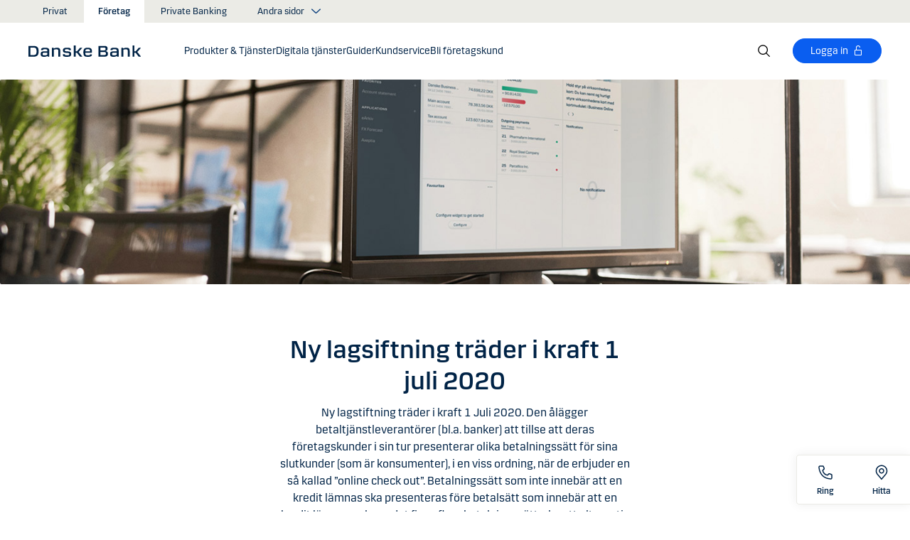

--- FILE ---
content_type: text/html; charset=utf-8
request_url: https://danskebank.se/foretag/annat/ny-lagsiftning-traeder-i-kraft-1-juli-2020
body_size: 43231
content:


<!DOCTYPE html>
<html lang="sv" >
<head>
<script>
    var launch_data = {"breadcrumbs":["foretag","annat","ny lagsiftning traeder i kraft 1 juli 2020"],"code_version":"1.0.0.1","language":"sv-SE","currency":"SEK"};
</script>
    <meta http-equiv="X-UA-Compatible" content="IE=edge">
<meta charset="utf-8">
<meta name="viewport" content="width=device-width, initial-scale=1">
            <meta name="google-site-verification" content="Sgjgk0dZ429N1l0wmk-OQrrjc-qVT6nHO8VWNNMKeZI" />
            <meta name="facebook-domain-verification" content="j0f6bpa6ryukedffmima9fqh8jy457" />
            <meta name="msvalidate.01" content="7B71F0BF5A5547CE5621929EB3F0D21A" />

<meta property="og:title" content="Ny lagsiftning tr&#228;der i kraft 1 juli 2020" />
<meta property="og:type" content="website" />
            <meta property="og:image" content="https://danskebank.se/-/media/danske-bank/images/group/personal/special/share/fbgeneric.jpg?rev=85f88660ed894d51a46b00fdda3ae992" />
            <meta name="twitter:card" content="summary_large_image" />

<meta name="msapplication-config" content="none" />
<title>
Ny lagsiftning tr&#228;der i kraft 1 juli 2020</title>

    
<link rel="apple-touch-icon" sizes="57x57" href="/~/media/Danske%20Bank/favicons/Apple/apple-touch-icon-57x57.png">
<link rel="apple-touch-icon" sizes="60x60" href="/~/media/Danske%20Bank/favicons/Apple/apple-touch-icon-60x60.png">
<link rel="apple-touch-icon" sizes="72x72" href="/~/media/Danske%20Bank/favicons/Apple/apple-touch-icon-72x72.png">
<link rel="apple-touch-icon" sizes="76x76" href="/~/media/Danske%20Bank/favicons/Apple/apple-touch-icon-76x76.png">
<link rel="apple-touch-icon" sizes="114x114" href="/~/media/Danske%20Bank/favicons/Apple/apple-touch-icon-114x114.png">
<link rel="apple-touch-icon" sizes="120x120" href="/~/media/Danske%20Bank/favicons/Apple/apple-touch-icon-120x120.png">
<link rel="apple-touch-icon" sizes="144x144" href="/~/media/Danske%20Bank/favicons/Apple/apple-touch-icon-144x144.png">
<link rel="apple-touch-icon" sizes="152x152" href="/~/media/Danske%20Bank/favicons/Apple/apple-touch-icon-152x152.png">
<link rel="apple-touch-icon" sizes="180x180" href="/~/media/Danske%20Bank/favicons/Apple/apple-touch-icon-180x180.png">
<link rel="icon" type="image/png" sizes="32x32" href="/~/media/Danske%20Bank/favicons/icon/favicon-32x32.png">
<link rel="icon" type="image/png" sizes="96x96" href="/~/media/Danske%20Bank/favicons/icon/favicon-96x96.png">
<link rel="icon" type="image/png" sizes="16x16" href="/~/media/Danske%20Bank/favicons/icon/favicon-16x16.png">
<meta name="msapplication-TileColor" content="#ffffff">
<meta name="msapplication-TileImage" content="/~/media/Danske%20Bank/favicons/Microsoft/mstile-144x144.png">
<meta name="theme-color" content="#ffffff">



    <link href="/css/core.min.css?v=3akZ0ojk5tMs8gpXnNMIKdLW7uVBTQqZCX3fsThiE7Y1" rel="stylesheet"/>

<script src="https://track.adform.net/Serving/Cookie/?adfaction=getjs;adfcookname=uid"></script>
    
    
</head>
<body id="body">
    <svg style="display: none;">
    <symbol viewBox="0 0 24 24" fill="none" id="svg-add">
        <path fill="currentColor" d="M12 1.5C17.775 1.5 22.5 6.225 22.5 12C22.5 17.775 17.775 22.5 12 22.5C6.225 22.5 1.5 17.775 1.5 12C1.5 6.225 6.225 1.5 12 1.5ZM12 3C7.05 3 3 7.05 3 12C3 16.95 7.05 21 12 21C16.95 21 21 16.95 21 12C21 7.05 16.95 3 12 3ZM12.75 6V11.25H18V12.75H12.75V18H11.25V12.75H6V11.25H11.25V6H12.75Z"></path>
    </symbol>
    <symbol viewBox="0 0 17 15" id="svg-alert">
        <path d="M15.915 12.6l-7-12c-.5-.8-1.2-.8-1.7 0l-7 12c-.5.8-.1 1.5.9 1.5h13.9c.9 0 1.3-.7.9-1.5zm-8.6-1.9c0-.4.4-.8.8-.8s.8.4.8.8-.4.8-.8.8-.8-.4-.8-.8zm1.7-5.2l-.1 2.6c0 .5-.4 1-.8 1s-.8-.4-.8-1l-.1-2.7c0-.5.3-1 .7-1h.4c.4.1.7.6.7 1.1z"></path>
    </symbol>
    <symbol viewBox="0 0 20 11" id="svg-arrow-down">
        <path d="M10.005 10.337c-.244 0-.488-.09-.68-.267L.32 1.735C-.085 1.36-.11.727.266.322.642-.084 1.273-.108 1.68.267l8.324 7.707 8.3-7.706c.405-.376 1.038-.353 1.415.053.374.406.35 1.038-.054 1.414l-8.98 8.336c-.192.178-.437.267-.68.267"></path>
    </symbol>
    <symbol viewBox="0 0 24 24" id="svg-arrow-down-2">
        <path fill="currentColor" d="M12 17.5 4.5 10l1.05-1.05L12 15.4l6.45-6.45L19.5 10 12 17.5Z"></path>
    </symbol>
    <symbol viewBox="0 -1 7 13" id="svg-arrow-left">
        <path d="M5.60572888,11.9997831 C5.44422,11.9997831 5.28391193,11.9355398 5.1662326,11.808254 L0.16065807,6.41601876 C-0.0530860262,6.18606373 -0.0530860262,5.83062411 0.160057665,5.60006868 L5.16563219,0.192823367 C5.38958317,-0.0509409675 5.77023979,-0.0659510866 6.01400412,0.159801105 C6.25716805,0.384952892 6.27157777,0.765009108 6.04582558,1.00817304 L1.41910646,6.00714311 L6.04522517,10.9905027 C6.27097736,11.234267 6.25716805,11.6137228 6.01460453,11.8388746 C5.89872641,11.946347 5.75222765,11.9997831 5.60572888,11.9997831"></path>
    </symbol>
    <symbol viewBox="0 0 20 11" id="svg-arrow-up">
        <path d="M18.986 10.336c-.243 0-.487-.088-.68-.266L9.98 2.364l-8.3 7.704c-.404.374-1.037.352-1.413-.05-.375-.407-.352-1.04.053-1.414L9.3.267c.383-.355.976-.355 1.36 0L19.665 8.6c.405.376.43 1.008.054 1.414-.197.213-.465.32-.734.32"></path>
    </symbol>
    <symbol viewBox="0 -1 6 12" id="svg-arrow-right">
        <path d="M0.550377003,10.9999578 C0.416636342,10.9999578 0.282345308,10.9515249 0.176673674,10.8530082 C-0.0462274282,10.6466182 -0.0599867555,10.2987825 0.146403154,10.075331 L4.38812857,5.49347499 L0.146953527,0.924827957 C-0.0594363824,0.702477228 -0.0467778013,0.354091061 0.176123301,0.147150779 C0.39847403,-0.0597895037 0.745759451,-0.0471309226 0.953800479,0.176320553 L5.54171057,5.11867092 C5.73764339,5.32946381 5.73764339,5.65583505 5.54226094,5.86662795 L0.954350853,10.8238384 C0.845927353,10.9410679 0.698427365,10.9999578 0.550377003,10.9999578"></path>
    </symbol>
    <symbol viewBox="0 0 24 24" fill="none" id="svg-calendar">
        <path fill="currentColor" d="M19.5 3h-3V1.5H15V3H9V1.5H7.5V3h-3C3.675 3 3 3.675 3 4.5v15c0 .825.675 1.5 1.5 1.5h15c.825 0 1.5-.675 1.5-1.5v-15c0-.825-.675-1.5-1.5-1.5Zm0 16.5h-15V9h15v10.5Zm0-12h-15v-3h3V6H9V4.5h6V6h1.5V4.5h3v3Z"></path>
    </symbol>
    <symbol viewBox="0 0 24 24" id="svg-call" fill="none">
        <path d="M19.5 21.75H19.3725C4.635 20.9025 2.5425 8.4675 2.25 4.6725C2.22643 4.37744 2.26132 4.08062 2.35266 3.79906C2.444 3.5175 2.59 3.25673 2.78229 3.03169C2.97458 2.80665 3.20939 2.62177 3.47326 2.48763C3.73713 2.35349 4.02487 2.27274 4.32 2.25H8.4525C8.75292 2.24971 9.0465 2.33963 9.29523 2.50812C9.54395 2.67661 9.73635 2.9159 9.8475 3.195L10.9875 6C11.0973 6.27266 11.1245 6.57156 11.0658 6.85957C11.0072 7.14758 10.8652 7.412 10.6575 7.62L9.06 9.2325C9.30954 10.6506 9.98864 11.9578 11.0054 12.9772C12.0222 13.9967 13.3276 14.6792 14.745 14.9325L16.3725 13.32C16.5836 13.1146 16.8505 12.9759 17.14 12.9213C17.4294 12.8666 17.7285 12.8983 18 13.0125L20.8275 14.145C21.1024 14.2597 21.3369 14.4536 21.5012 14.702C21.6655 14.9504 21.7521 15.2422 21.75 15.54V19.5C21.75 20.0967 21.513 20.669 21.091 21.091C20.669 21.5129 20.0967 21.75 19.5 21.75ZM4.5 3.75C4.30109 3.75 4.11032 3.82902 3.96967 3.96967C3.82902 4.11032 3.75 4.30109 3.75 4.5V4.56C4.095 9 6.3075 19.5 19.455 20.25C19.5535 20.2561 19.6523 20.2427 19.7456 20.2105C19.839 20.1783 19.925 20.1281 19.9989 20.0626C20.0727 19.9971 20.1329 19.9176 20.176 19.8288C20.2191 19.74 20.2443 19.6436 20.25 19.545V15.54L17.4225 14.4075L15.27 16.545L14.91 16.5C8.385 15.6825 7.5 9.1575 7.5 9.09L7.455 8.73L9.585 6.5775L8.46 3.75H4.5Z" fill="currentColor"></path>
    </symbol>
    <symbol viewBox="0 0 24 24" fill="none" id="svg-ai">
        <path d="M12 2.75C17.1086 2.75 21.25 6.89137 21.25 12C21.25 17.1086 17.1086 21.25 12 21.25H3.81836C3.22842 21.25 2.75 20.7716 2.75 20.1816V12C2.75 6.89137 6.89137 2.75 12 2.75Z" stroke="currentColor" stroke-width="1.5"></path>
        <path d="M11.5613 7.3021C11.751 6.95533 12.249 6.95533 12.4387 7.3021L13.8743 9.92698C13.9202 10.0109 13.9891 10.0799 14.073 10.1257L16.6979 11.5613C17.0447 11.751 17.0447 12.249 16.6979 12.4387L14.073 13.8743C13.9891 13.9202 13.9202 13.9891 13.8743 14.073L12.4387 16.6979C12.249 17.0447 11.751 17.0447 11.5613 16.6979L10.1257 14.073C10.0798 13.9891 10.0109 13.9202 9.92697 13.8743L7.30209 12.4387C6.95531 12.249 6.95531 11.751 7.30209 11.5613L9.92697 10.1257C10.0109 10.0799 10.0798 10.0109 10.1257 9.92698L11.5613 7.3021Z" fill="currentColor"></path>
    </symbol>
    <symbol viewBox="0 0 24 24" fill="none" id="svg-chat">
        <path fill="currentColor" d="M19.5 3C20.2956 3 21.0585 3.3163 21.6211 3.87891C22.1837 4.44152 22.5 5.20435 22.5 6V15C22.5 15.7956 22.1837 16.5585 21.6211 17.1211C21.0585 17.6837 20.2956 18 19.5 18H15.8701L13.3047 22.5L12 21.75L15 16.5H19.5C19.8978 16.5 20.2792 16.3419 20.5605 16.0605C20.8419 15.7792 21 15.3978 21 15V6C21 5.60218 20.8419 5.22076 20.5605 4.93945C20.2792 4.65815 19.8978 4.5 19.5 4.5H4.5C4.10218 4.5 3.72076 4.65815 3.43945 4.93945C3.15815 5.22076 3 5.60218 3 6V15C3 15.3978 3.15815 15.7792 3.43945 16.0605C3.72076 16.3419 4.10218 16.5 4.5 16.5H11.25V18H4.5C3.70435 18 2.94152 17.6837 2.37891 17.1211C1.8163 16.5585 1.5 15.7956 1.5 15V6C1.5 5.20435 1.8163 4.44152 2.37891 3.87891C2.94152 3.3163 3.70435 3 4.5 3H19.5ZM13.5 12V13.5H6V12H13.5ZM18 9H6V7.5H18V9Z"></path>
    </symbol>
    <symbol viewBox="0 0 20 20" id="svg-check">
        <path d="M7.41 18.053c-.27 0-.528-.108-.717-.302l-6.41-6.577c-.384-.395-.376-1.03.02-1.414.396-.387 1.027-.378 1.414.018l5.603 5.75L18.208 1.39c.335-.438.965-.52 1.403-.182.438.337.52.965.182 1.403L8.202 17.664c-.178.23-.445.37-.735.388l-.058.003"></path>
    </symbol>
    <symbol viewBox="0 0 20 20" id="svg-clock">
        <path d="M10 0c5.5 0 10 4.5 10 10s-4.5 10-10 10S0 15.5 0 10 4.5 0 10 0zm0 18.752c4.876 0 8.752-3.876 8.752-8.752 0-4.876-3.876-8.752-8.752-8.752-4.876 0-8.752 3.876-8.752 8.752 0 4.876 3.876 8.752 8.752 8.752zm.224-12.504c.376 0 .624 1.124.624 2.5 0 .62-.052 1.188-.144 1.628.092.076.144.16.144.248 0 .14-.124.264-.336.364-.084.168-.18.26-.288.26-.064 0-.128-.036-.188-.104-.308.068-.676.104-1.064.104-1 0-1.876-.252-1.876-.624 0-.376.876-.624 1.876-.624.248 0 .492.016.712.044-.056-.376-.084-.824-.084-1.296 0-1.372.252-2.5.624-2.5z"></path>
    </symbol>
    <symbol viewBox="-1 0 19 18" id="svg-close">
        <path d="M10.192,8.778 L17.262,1.708 C17.654,1.316 17.654,0.684 17.262,0.293 C16.872,-0.097 16.24,-0.097 15.849,0.293 L8.774,7.363 L1.704,0.293 C1.315,-0.097 0.68,-0.097 0.29,0.293 C-0.1,0.683 -0.1,1.316 0.29,1.707 L7.36,8.777 L0.29,15.85 C-0.1,16.24 -0.1,16.87 0.29,17.26 C0.486,17.456 0.74,17.554 0.998,17.554 C1.252,17.554 1.508,17.456 1.704,17.261 L8.774,10.191 L15.846,17.261 C16.041,17.458 16.296,17.556 16.552,17.556 C16.808,17.556 17.064,17.458 17.259,17.263 C17.649,16.873 17.649,16.241 17.259,15.85 L10.189,8.777 L10.192,8.778 Z"></path>
    </symbol>
    <symbol viewBox="0 0 14 20" id="svg-device">
        <path d="M13.5 0c.276 0 .5.224.5.5v19c0 .276-.224.5-.5.5H.5c-.276 0-.5-.224-.5-.5V.5C0 .224.224 0 .5 0h13zM1 14.02h12v-9.9H1v9.9zM1 19h12v-3.98l-12 .002V19zm5.996-2.97c.552 0 1 .448 1 1s-.448 1-1 1-1-.448-1-1 .448-1 1-1z"></path>
    </symbol>
    <symbol viewBox="0 0 32 32" id="svg-download">
        <path d="M26 24v4H6v-4H4v4a2 2 0 0 0 2 2h20a2 2 0 0 0 2-2v-4Zm0-10-1.41-1.41L17 20.17V2h-2v18.17l-7.59-7.58L6 14l10 10 10-10z"></path>
        <path d="M0 0h32v32H0z" data-name="&amp;lt;Transparent Rectangle&amp;gt;" style="fill:none"></path>
    </symbol>
    <symbol viewBox="0 0 16 16" id="svg-dot">
        <circle cx="8" cy="8" r="8"></circle>
    </symbol>
    <symbol viewBox="0 0 24 24" id="svg-facebook">
        <path d="M20.0025 3H3.9975C3.73355 3.00196 3.48097 3.10769 3.29433 3.29433C3.10769 3.48097 3.00196 3.73355 3 3.9975V20.0025C3.00196 20.2664 3.10769 20.519 3.29433 20.7057C3.48097 20.8923 3.73355 20.998 3.9975 21H12.615V14.04H10.275V11.3175H12.615V9.315C12.615 6.99 14.0325 5.7225 16.1175 5.7225C16.815 5.7225 17.5125 5.7225 18.21 5.8275V8.25H16.7775C15.645 8.25 15.4275 8.79 15.4275 9.5775V11.31H18.1275L17.775 14.0325H15.4275V21H20.0025C20.2664 20.998 20.519 20.8923 20.7057 20.7057C20.8923 20.519 20.998 20.2664 21 20.0025V3.9975C20.998 3.73355 20.8923 3.48097 20.7057 3.29433C20.519 3.10769 20.2664 3.00196 20.0025 3Z" fill="currentColor"></path>
    </symbol>
    <symbol viewBox="0 0 24 24" fill="none" id="svg-linkedin">
        <path fill="currentColor" d="M19.6575 2.99996H4.3425C3.99354 2.99787 3.65764 3.13249 3.40671 3.375C3.15579 3.61751 3.0098 3.94864 3 4.29746V19.65C3.00788 19.9994 3.15327 20.3317 3.40461 20.5746C3.65596 20.8175 3.99297 20.9515 4.3425 20.9475H19.6575C20.007 20.9515 20.344 20.8175 20.5954 20.5746C20.8467 20.3317 20.9921 19.9994 21 19.65V4.29746C20.9902 3.94864 20.8442 3.61751 20.5933 3.375C20.3424 3.13249 20.0065 2.99787 19.6575 2.99996ZM8.3325 18.3075H5.6925V9.74996H8.3325V18.3075ZM7.0425 8.55746C6.63717 8.55758 6.24786 8.39917 5.95777 8.11608C5.66767 7.83299 5.49979 7.44768 5.49 7.04246C5.48266 6.83661 5.5178 6.63145 5.59322 6.43977C5.66864 6.24809 5.78273 6.074 5.92839 5.92835C6.07404 5.7827 6.24813 5.6686 6.43981 5.59318C6.63149 5.51776 6.83665 5.48262 7.0425 5.48996C7.43463 5.51727 7.80181 5.6923 8.06993 5.97974C8.33805 6.26719 8.48716 6.64563 8.48716 7.03871C8.48716 7.43179 8.33805 7.81024 8.06993 8.09768C7.80181 8.38512 7.43463 8.56016 7.0425 8.58746V8.55746ZM18.36 18.255H15.75V14.07C15.75 13.0725 15.75 11.775 14.355 11.775C12.96 11.775 12.75 12.87 12.75 13.9725V18.21H10.08V9.74996H12.57V10.875H12.6225C12.8777 10.4317 13.2499 10.0672 13.6983 9.82116C14.1467 9.57514 14.6541 9.45711 15.165 9.47996C17.8575 9.47996 18.36 11.28 18.36 13.5675V18.255Z"></path>
    </symbol>
    <symbol viewBox="0 0 16 16" id="svg-logoff">
        <path fill="currentColor" d="M12 7H6V4a2 2 0 1 1 4 0h1a3 3 0 0 0-6 0v3H4a1 1 0 0 0-1 1v6a1 1 0 0 0 1 1h8a1 1 0 0 0 1-1V8a1 1 0 0 0-1-1Zm0 7H4V8h8v6Z"></path>
    </symbol>
    <symbol viewBox="0 0 24 24" id="svg-message">
        <path fill="currentColor" d="M21 4.5H3C2.60218 4.5 2.22064 4.65804 1.93934 4.93934C1.65804 5.22064 1.5 5.60218 1.5 6V18C1.5 18.3978 1.65804 18.7794 1.93934 19.0607C2.22064 19.342 2.60218 19.5 3 19.5H21C21.3978 19.5 21.7794 19.342 22.0607 19.0607C22.342 18.7794 22.5 18.3978 22.5 18V6C22.5 5.60218 22.342 5.22064 22.0607 4.93934C21.7794 4.65804 21.3978 4.5 21 4.5ZM19.35 6L12 11.085L4.65 6H19.35ZM3 18V6.6825L11.5725 12.615C11.698 12.7021 11.8472 12.7488 12 12.7488C12.1528 12.7488 12.302 12.7021 12.4275 12.615L21 6.6825V18H3Z"></path>
    </symbol>
    <symbol viewBox="0 0 24 24" id="svg-news">
        <path fill="currentColor" d="M21.5303 14.4697L19.5 12.4394V9.75C19.4976 7.89146 18.8061 6.09983 17.5593 4.72154C16.3126 3.34326 14.599 2.47622 12.75 2.2881V0.75H11.25V2.2881C9.40101 2.47622 7.68744 3.34326 6.44065 4.72154C5.19386 6.09983 4.50241 7.89146 4.5 9.75V12.4394L2.46968 14.4697C2.32904 14.6104 2.25002 14.8011 2.25 15V17.25C2.25 17.4489 2.32902 17.6397 2.46967 17.7803C2.61032 17.921 2.80109 18 3 18H8.25V18.5826C8.23374 19.534 8.56913 20.458 9.19191 21.1775C9.81469 21.897 10.6811 22.3613 11.625 22.4816C12.1464 22.5334 12.6728 22.4754 13.1704 22.3115C13.668 22.1475 14.1258 21.8813 14.5143 21.5298C14.9029 21.1783 15.2135 20.7494 15.4263 20.2707C15.6391 19.7919 15.7494 19.2739 15.75 18.75V18H21C21.1989 18 21.3897 17.921 21.5303 17.7803C21.671 17.6397 21.75 17.4489 21.75 17.25V15C21.75 14.8011 21.671 14.6104 21.5303 14.4697ZM14.25 18.75C14.25 19.3467 14.0129 19.919 13.591 20.341C13.169 20.7629 12.5967 21 12 21C11.4033 21 10.831 20.7629 10.409 20.341C9.98705 19.919 9.75 19.3467 9.75 18.75V18H14.25V18.75ZM20.25 16.5H3.75V15.3106L5.78025 13.2802C5.92091 13.1396 5.99996 12.9489 6 12.75V9.75C6 8.1587 6.63214 6.63258 7.75736 5.50736C8.88258 4.38214 10.4087 3.75 12 3.75C13.5913 3.75 15.1174 4.38214 16.2426 5.50736C17.3679 6.63258 18 8.1587 18 9.75V12.75C18 12.9489 18.0791 13.1396 18.2197 13.2802L20.25 15.3106V16.5Z"></path>
    </symbol>
    <symbol viewBox="0 0 24 24" id="svg-pin">
        <path d="M12 1.5C14.188 1.5 16.2868 2.36884 17.834 3.91602C19.3812 5.46319 20.25 7.56196 20.25 9.75C20.2527 11.5367 19.6691 13.2751 18.5889 14.6982L18.5879 14.7002C18.5819 14.7081 18.3624 14.9957 18.3291 15.0352L12 22.5L5.67384 15.0381C5.63837 14.9958 5.41801 14.7079 5.41212 14.7002C4.33129 13.2766 3.74748 11.5374 3.75001 9.75C3.75001 7.56197 4.61885 5.46319 6.16602 3.91602C7.7132 2.36884 9.81198 1.5 12 1.5ZM12 3C10.2098 3 8.49244 3.71069 7.22657 4.97656C5.9607 6.24243 5.25001 7.95979 5.25001 9.75C5.24835 11.211 5.72598 12.6322 6.60938 13.7959C6.61013 13.7964 6.78433 14.0275 6.82423 14.0771L12 20.1807L17.1826 14.0684C17.2157 14.0267 17.3912 13.7945 17.3916 13.7939C18.2745 12.6308 18.7517 11.2103 18.75 9.75C18.75 7.95979 18.0393 6.24243 16.7734 4.97656C15.5076 3.71069 13.7902 3 12 3ZM11.2686 6.07227C11.996 5.9276 12.7504 6.00134 13.4356 6.28516C14.1206 6.569 14.7062 7.0504 15.1182 7.66699C15.5301 8.2836 15.75 9.00845 15.75 9.75C15.7489 10.7442 15.3534 11.6974 14.6504 12.4004C13.9474 13.1034 12.9942 13.4989 12 13.5C11.2585 13.5 10.5336 13.2801 9.917 12.8682C9.30041 12.4562 8.81901 11.8706 8.53516 11.1855C8.25135 10.5004 8.1776 9.74595 8.32227 9.01855C8.46697 8.29113 8.82419 7.62308 9.34864 7.09863C9.87309 6.57419 10.5411 6.21696 11.2686 6.07227ZM12 7.5C11.5551 7.5 11.12 7.63174 10.75 7.87891C10.38 8.12612 10.0912 8.47759 9.92091 8.88867C9.75068 9.29964 9.7063 9.75218 9.79298 10.1885C9.87979 10.6249 10.0945 11.0262 10.4092 11.3408C10.7239 11.6555 11.1251 11.8702 11.5615 11.957C11.9978 12.0437 12.4504 11.9993 12.8613 11.8291C13.2724 11.6588 13.6239 11.37 13.8711 11C14.1183 10.63 14.25 10.1949 14.25 9.75C14.2494 9.15346 14.0117 8.58197 13.5899 8.16016C13.168 7.73834 12.5965 7.50066 12 7.5Z" fill="currentColor"></path>
    </symbol>
    <symbol id="svg-print" viewBox="0 0 24 24" fill="none">
        <path fill="currentColor" d="M21 6.75H18.75V2.25H5.25V6.75H3C2.60218 6.75 2.22064 6.90804 1.93934 7.18934C1.65804 7.47064 1.5 7.85218 1.5 8.25V15.75C1.5 16.1478 1.65804 16.5294 1.93934 16.8107C2.22064 17.092 2.60218 17.25 3 17.25H5.25V21.75H18.75V17.25H21C21.3978 17.25 21.7794 17.092 22.0607 16.8107C22.342 16.5294 22.5 16.1478 22.5 15.75V8.25C22.5 7.85218 22.342 7.47064 22.0607 7.18934C21.7794 6.90804 21.3978 6.75 21 6.75ZM6.75 3.75H17.25V6.75H6.75V3.75ZM17.25 20.25H6.75V12.75H17.25V20.25ZM21 15.75H18.75V11.25H5.25V15.75H3V8.25H21V15.75Z"></path>
    </symbol>
    <symbol viewBox="0 0 9 17" id="svg-questionmark">
        <path d="M4.2 0C1.9 0 0 1.9 0 4.2c0 .7.6 1.3 1.3 1.3.7 0 1.3-.6 1.3-1.3 0-.9.7-1.6 1.6-1.6.9 0 1.6.7 1.6 1.6 0 .8-.4 1.2-1 2-.8.8-1.9 2-1.9 4.2 0 .7.6 1.3 1.3 1.3.7 0 1.3-.6 1.3-1.3 0-1.2.5-1.7 1.2-2.4.8-.8 1.7-1.8 1.7-3.7C8.4 1.9 6.5 0 4.2 0zm0 12.9c-.9 0-1.6.7-1.6 1.6 0 .9.7 1.6 1.6 1.6.8 0 1.6-.7 1.6-1.6 0-.9-.7-1.6-1.6-1.6z"></path>
    </symbol>
    <symbol viewBox="0 0 20 20" id="svg-remove">
        <path d="M10 0c5.514 0 10 4.486 10 10s-4.486 10-10 10S0 15.514 0 10 4.486 0 10 0zm0 19c4.963 0 9-4.037 9-9 0-4.962-4.037-9-9-9-4.962 0-9 4.038-9 9 0 4.963 4.038 9 9 9zm4.004-9.448c.276 0 .5.224.5.5s-.224.5-.5.5h-8c-.276 0-.5-.224-.5-.5s.224-.5.5-.5h8z"></path>
    </symbol>
    <symbol viewBox="0 0 24 24" id="svg-search">
        <path fill="currentColor" d="m21.75 20.69-5.664-5.665a8.262 8.262 0 1 0-1.06 1.06l5.663 5.665 1.061-1.06ZM3 9.75a6.75 6.75 0 1 1 6.75 6.75A6.758 6.758 0 0 1 3 9.75Z"></path>
    </symbol>
    <symbol viewBox="0 0 18 20" id="svg-share">
        <path d="M14.92 14.71c1.462 0 2.646 1.183 2.646 2.644 0 1.462-1.184 2.646-2.645 2.646-1.46 0-2.645-1.184-2.645-2.646 0-.38.08-.745.227-1.072l-7.96-4.596c-.48.494-1.153.8-1.896.8C1.184 12.487 0 11.303 0 9.842c0-1.46 1.184-2.644 2.646-2.644.77 0 1.46.328 1.945.852l7.835-4.523c-.097-.275-.15-.57-.15-.88C12.275 1.186 13.46 0 14.92 0c1.462 0 2.646 1.184 2.646 2.646 0 1.46-1.184 2.645-2.645 2.645-.798 0-1.513-.353-1.998-.912l-7.81 4.508c.116.297.18.62.18.955 0 .363-.073.707-.205 1.02l7.98 4.608c.477-.47 1.13-.76 1.854-.76z"></path>
    </symbol>
    <symbol viewBox="0 0 140 140" id="svg-splash">
        <polygon points="0 0, 60 0, 140 80, 140 140, 0 0"></polygon>
    </symbol>
    <symbol viewBox="0 0 48 48" id="svg-star">
        <g fill="none" fill-rule="evenodd">
            <path d="M0 0h48v48H0z"></path>
            <path d="M47.913 18.197a1.688 1.688 0 0 0-1.347-1.133l-14.526-2.22L25.528.971a1.689 1.689 0 0 0-3.056 0L15.96 14.844l-14.526 2.22a1.688 1.688 0 0 0-.954 2.848l10.56 10.824L8.545 46.04a1.689 1.689 0 0 0 2.483 1.75L24 40.617l12.973 7.171a1.688 1.688 0 0 0 2.483-1.75l-2.497-15.303 10.56-10.824a1.688 1.688 0 0 0 .394-1.715Z" fill="#000" fill-rule="nonzero"></path>
        </g>
    </symbol>
    <symbol viewBox="0 0 46 44" id="svg-half-star">
        <g stroke="none" stroke-width="1" fill="none" fill-rule="evenodd"></g>
        <path d="M23.0002192,6.25346996e-13 L23.0004196,37.2296113 C22.8624134,37.2296113 22.7267282,37.2661877 22.6074442,37.3356212 L11.2620544,43.7474842 C10.7637207,44.0328092 10.1745684,44.1140218 9.61789374,43.9742238 C9.06121909,43.8342751 8.58007475,43.4843062 8.27514141,42.9972055 C7.97004568,42.5101048 7.8650122,41.9237747 7.98164653,41.3608931 L10.5639753,28.5729623 C10.5946088,28.4376596 10.5881109,28.2967825 10.5451002,28.1650546 C10.5022456,28.0331641 10.424422,27.9155291 10.320145,27.8244015 L0.729735971,18.999297 C0.304120476,18.6123024 0.0444974009,18.0752855 0.00520737945,17.5007392 C-0.0340901673,16.9262326 0.150176469,16.3588279 0.519185816,15.9172751 C0.88817932,15.4757223 1.41342987,15.1944203 1.9849571,15.1321292 L14.9257119,13.6407131 C15.0631002,13.6281593 15.1944524,13.5787196 15.3060012,13.4976618 C15.4177045,13.416604 15.5054298,13.3068764 15.5598892,13.1799453 L20.9717728,1.31487531 C21.2072476,0.789804802 21.6365743,0.376302848 22.169564,0.161338964 C22.4360589,0.0537796548 22.7181391,6.25343527e-13 23.0002192,6.25343527e-13 Z">
            <rect id="Rectangle" x="23" y="0" width="23" height="44"></rect>
        </path>
    </symbol>
    <symbol viewBox="0 0 20 20" id="svg-trash">
        <path d="M17 17.5c0 .827-.673 1.5-1.5 1.5h-11c-.827 0-1.5-.673-1.5-1.5V3.97h14V17.5zm2-15.53h-6.557V1c0-.552-.448-1-1-1h-3c-.552 0-1 .448-1 1v.97H1c-.552 0-1 .447-1 1 0 .55.448 1 1 1h1V17.5C2 18.88 3.122 20 4.5 20h11c1.38 0 2.5-1.12 2.5-2.5V3.97h1c.552 0 1-.45 1-1 0-.553-.448-1-1-1zM9.984 16c.276 0 .5-.224.5-.5v-8c0-.276-.224-.5-.5-.5s-.5.224-.5.5v8c0 .276.224.5.5.5m3.516 0c.276 0 .5-.224.5-.5v-8c0-.276-.224-.5-.5-.5s-.5.224-.5.5v8c0 .276.224.5.5.5m-7.03 0c.275 0 .5-.224.5-.5v-8c0-.276-.225-.5-.5-.5-.277 0-.5.224-.5.5v8c0 .276.223.5.5.5"></path>
    </symbol>
    <symbol viewBox="0 0 24 24" id="svg-twitter">
        <g clip-path="url(#clip0_747_534)">
            <path fill="currentColor" d="M13.6757 10.6218L20.2325 3H18.6787L12.9855 9.61785L8.43828 3H3.1936L10.0699 13.0074L3.1936 21H4.74745L10.7597 14.0113L15.5619 21H20.8065L13.6757 10.6218ZM11.5475 13.0956L10.8508 12.0991L5.30725 4.1697H7.6939L12.1676 10.5689L12.8643 11.5654L18.6795 19.8835H16.2928L11.5475 13.0956Z"></path>
        </g>
        <defs>
            <clipPath id="clip0_747_534">
                <rect width="24" height="24" fill="white"></rect>
            </clipPath>
        </defs>
    </symbol>
    <symbol viewBox="0 0 24 24" fill="none" id="svg-info">
        <path fill="currentColor" d="M9.95163 1.70163C11.9883 1.29651 14.0995 1.50466 16.018 2.29929C17.9367 3.09401 19.5772 4.43976 20.7309 6.16648C21.8847 7.89318 22.5005 9.92378 22.5005 12.0005C22.5004 14.7851 21.3933 17.4552 19.4243 19.4243C17.4552 21.3933 14.7851 22.5004 12.0005 22.5005C9.92378 22.5005 7.89318 21.8847 6.16648 20.7309C4.43976 19.5772 3.09401 17.9367 2.29929 16.018C1.50466 14.0995 1.29651 11.9883 1.70163 9.95163C2.10678 7.91483 3.1072 6.04411 4.57566 4.57566C6.04411 3.1072 7.91483 2.10678 9.95163 1.70163ZM12.0005 3.00046C10.2205 3.00046 8.48045 3.52823 7.00046 4.51706C5.52042 5.50599 4.36622 6.91159 3.68503 8.55612C3.00391 10.2006 2.82606 12.0106 3.17331 13.7563C3.52062 15.5019 4.37771 17.1052 5.6362 18.3637C6.89487 19.6224 8.49877 20.4803 10.2446 20.8276C11.9902 21.1748 13.7995 20.9959 15.4438 20.3149C17.0882 19.6338 18.494 18.4803 19.4829 17.0005C20.4718 15.5205 21.0004 13.7804 21.0005 12.0005C21.0005 9.61351 20.0516 7.32403 18.3637 5.6362C16.676 3.94855 14.3872 3.00055 12.0005 3.00046ZM12.7505 16.5005H15.0005V18.0005H9.00046V16.5005H11.2505V12.0005H9.75046V10.5005H12.7505V16.5005ZM12.0005 6.00046C12.2987 6.00059 12.5845 6.1187 12.7954 6.32956C13.0064 6.54054 13.1255 6.82709 13.1255 7.12546C13.1254 7.34779 13.0586 7.56559 12.935 7.75046C12.8114 7.93523 12.6355 8.07945 12.4301 8.16452C12.2247 8.24953 11.9988 8.27134 11.7807 8.228C11.5625 8.18459 11.3619 8.07772 11.2046 7.92038C11.0472 7.76305 10.9404 7.56244 10.8969 7.34421C10.8536 7.12616 10.8754 6.90022 10.9604 6.6948C11.0455 6.48941 11.1897 6.31351 11.3745 6.18991C11.5595 6.0663 11.778 6.00046 12.0005 6.00046Z"></path>
    </symbol>
    <symbol viewBox="0 0 24 24" id="svg-bandaid">
        <path fill="currentColor" d="M21.1695 17.1092C22.0419 15.5477 22.5 13.7888 22.5 12.0002C22.5 10.2115 22.0419 8.45267 21.1695 6.89119L21.3105 6.75019C21.5914 6.46869 21.7491 6.08729 21.7491 5.68965C21.7491 5.29201 21.5914 4.91061 21.3105 4.62911L19.3713 2.68961C19.0897 2.40883 18.7083 2.25115 18.3106 2.25115C17.913 2.25115 17.5315 2.40883 17.25 2.68961L17.1092 2.83024C15.5476 1.95795 13.7888 1.5 12.0001 1.5C10.2114 1.5 8.45253 1.95795 6.89097 2.83024L6.74997 2.68961C6.46843 2.40876 6.08699 2.25103 5.68932 2.25103C5.29165 2.25103 4.91021 2.40876 4.62867 2.68961L2.68939 4.62911C2.40855 4.91061 2.25083 5.29201 2.25083 5.68965C2.25083 6.08729 2.40855 6.46869 2.68939 6.75019L2.83024 6.89081C1.95795 8.45246 1.5 10.2114 1.5 12.0002C1.5 13.7889 1.95795 15.5479 2.83024 17.1096L2.68939 17.2502C2.40855 17.5317 2.25083 17.9131 2.25083 18.3107C2.25083 18.7084 2.40855 19.0898 2.68939 19.3713L4.62867 21.3108C4.91018 21.5917 5.29163 21.7494 5.68932 21.7494C6.08701 21.7494 6.46846 21.5917 6.74997 21.3108L6.89097 21.1698C8.45249 22.0421 10.2114 22.5001 12 22.5002C13.7887 22.5003 15.5476 22.0424 17.1092 21.1701L17.25 21.3108C17.5315 21.5917 17.9129 21.7494 18.3106 21.7494C18.7083 21.7494 19.0898 21.5917 19.3713 21.3108L21.3105 19.3713C21.5914 19.0898 21.7491 18.7084 21.7491 18.3107C21.7491 17.9131 21.5914 17.5317 21.3105 17.2502L21.1695 17.1092ZM21 12.0002C20.9995 13.3879 20.6774 14.7565 20.059 15.9988L17.1379 13.0776C17.2873 12.3671 17.2873 11.6333 17.1379 10.9228L20.059 8.00156C20.6774 9.24383 20.9995 10.6125 21 12.0002ZM20.25 5.68961L16.549 9.39056C16.0847 8.58466 15.4158 7.91564 14.61 7.45114L18.3107 3.75019L20.25 5.68961ZM12 15.7502C11.2583 15.7502 10.5333 15.5303 9.91658 15.1182C9.2999 14.7061 8.81925 14.1205 8.53542 13.4353C8.25159 12.75 8.17733 11.996 8.32202 11.2686C8.46672 10.5412 8.82387 9.87298 9.34832 9.34854C9.87276 8.82409 10.541 8.46694 11.2684 8.32224C11.9958 8.17755 12.7498 8.25181 13.435 8.53564C14.1203 8.81947 14.7059 9.30012 15.118 9.9168C15.53 10.5335 15.75 11.2585 15.75 12.0002C15.7488 12.9944 15.3534 13.9476 14.6504 14.6506C13.9474 15.3536 12.9942 15.7491 12 15.7502ZM15.9865 3.95306L13.0773 6.86224C12.3669 6.71284 11.6331 6.71284 10.9226 6.86224L8.01342 3.95306C9.25702 3.35404 10.6196 3.04297 12 3.04297C13.3803 3.04297 14.7429 3.35404 15.9865 3.95306ZM5.68939 3.75019L9.39034 7.45114C8.58442 7.91563 7.9154 8.58464 7.45092 9.39056L3.74997 5.68961L5.68939 3.75019ZM2.99997 12.0002C3.00045 10.6126 3.32253 9.24403 3.94092 8.00186L6.86202 10.9228C6.71262 11.6333 6.71262 12.3671 6.86202 13.0776L3.94092 15.9985C3.32253 14.7564 3.00045 13.3878 2.99997 12.0002ZM5.68924 20.2502L3.74997 18.3108L7.45092 14.6102C7.91536 15.4161 8.58439 16.0852 9.39034 16.5496L5.68924 20.2502ZM8.01342 20.0477L10.9226 17.1385C11.6331 17.2879 12.3669 17.2879 13.0773 17.1385L15.9865 20.0477C14.7429 20.6467 13.3803 20.9578 12 20.9578C10.6196 20.9578 9.25702 20.6467 8.01342 20.0477ZM18.3109 20.2502L14.61 16.5492C15.4157 16.0848 16.0846 15.4159 16.549 14.6102L20.25 18.3108L18.3109 20.2502Z"></path>
    </symbol>
    <symbol viewBox="0 0 24 24" id="svg-mobile"><g><path class="st0" d="M16.6,2H7.5C6.7,2,6,2.7,6,3.5v17C6,21.3,6.7,22,7.5,22h9.1c0.8,0,1.5-0.7,1.5-1.5v-17C18.1,2.7,17.4,2,16.6,2z M7.5,3h9.1c0.3,0,0.5,0.2,0.5,0.5V5H7V3.5C7,3.3,7.2,3,7.5,3z M7,6h10.1v11H7V6z M16.6,21.1H7.5c-0.3,0-0.5-0.2-0.5-0.5V18h10.1v2.6C17.1,20.9,16.9,21.1,16.6,21.1z" /><circle class="st0" cx="12" cy="19.5" r="0.8" /><path class="st0" d="M12.8,4.3h-1.4C11.2,4.3,11,4.2,11,4l0,0c0-0.2,0.1-0.3,0.3-0.3h1.4C12.9,3.7,13,3.8,13,4l0,0C13.1,4.2,12.9,4.3,12.8,4.3z" /></g></symbol>
    <symbol viewBox="0 0 71.2 95.9" id="svg-file-media"><g><path d="M68.1,95.9H3c-1.6,0.1-3-1.2-3-2.8c0-0.1,0-0.2,0-0.3V2.5C0.2,1,1.5-0.1,3,0h42.9 c0.9-0.1,1.7,0.1,2.5,0.5l21.7,17.7c0.1,0.3,0.3,0.5,0.4,0.7c0.4,0.5,0.6,1.2,0.6,1.8v72.2c0.1,1.6-1.2,3-2.8,3 C68.3,95.9,68.2,95.9,68.1,95.9z M6.6,5.6c-0.5,0-1,0.5-1,1v82.8c0,0.5,0.5,1,1,1h57.5c0.5,0,1-0.5,1-1V25.3H49 c-1.6-0.1-2.9-1.4-3-3V5.6H6.6z" /><path d="M23.2,65.6c-0.6,0.1-1.1-0.1-1.5-0.5c-0.6-0.5-1-1.2-1-2V32.8c0-1.1,0.6-2,1.5-2.5 c0.8-0.5,1.8-0.5,2.5,0L50,45.4c1.4,0.7,1.9,2.5,1.2,3.9c-0.3,0.5-0.7,0.9-1.2,1.2L24.7,65.6H23.2z" /> </g></symbol>
    <symbol viewBox="0 0 71.2 95.9" id="svg-file-pdf"><g transform="translate(5.292 3.969)"><path d="M62.9,92H-2.3c-1.6,0.1-3-1.2-3-2.8c0-0.1,0-0.2,0-0.3V-1.4C-5.1-3-3.8-4.1-2.3-4h42.9 c0.9-0.1,1.7,0.1,2.5,0.5l21.7,17.7c0.1,0.3,0.3,0.5,0.4,0.7c0.4,0.5,0.6,1.2,0.6,1.8v72.2c0.1,1.6-1.2,3-2.8,3 C63,92,62.9,92,62.9,92z M1.3,1.6c-0.5,0-1,0.5-1,1v82.8c0,0.5,0.5,1,1,1h57.5c0.5,0,1-0.5,1-1V21.3H43.7c-1.6-0.1-2.9-1.4-3-3V1.6 H1.3z" /><path d="M13.4,72.3c-1.9,0-3.7-0.8-5-2c-2.2-2.1-2.8-5.3-1.5-8.1c0.8-1.7,2.1-3.2,3.6-4.3 c0.5-0.4,1-0.8,1.4-1.3c1.7-1.1,3.4-2.1,5.3-2.9c0.7-0.3,1.5-0.7,2.3-1.1L21,48c0.2-0.8,0.4-1.7,0.5-2.5c0.1-0.9,0.3-1.7,0.5-2.5 c-1.8-2.2-3.3-4.6-4.6-7.1c-1.2-2.2-1.9-4.6-2-7.1c0.4-3,2.6-5.5,5.6-6.1c0.6-0.2,1.3-0.3,2-0.3c2.3,0.1,4.5,1.1,6.1,2.8 c1.5,2,2.2,4.6,2,7.1c0.1,2.9-0.1,5.7-0.5,8.6c0.3,0.3,0.6,0.7,1,1.1c0.7,0.9,1.6,1.8,2.6,2.5l3.5,3.5c2.8-0.4,5.7-0.6,8.6-0.5 c2.5,0,5,0.7,7.1,2c2.6,1.8,3.6,5.1,2.5,8.1c-0.9,2.8-3.2,4.9-6.1,5.6c-2.4-0.1-4.8-0.6-7.1-1.5c-0.8-0.6-1.7-1.2-2.7-1.9 c-1.4-1-2.9-2-4.4-3.2c-0.8,0.3-1.7,0.4-2.5,0.5s-1.6,0.2-2.5,0.5L26,59.2c-0.4,0.8-0.8,1.5-1.1,2.3c-0.8,1.9-1.8,3.6-2.9,5.3 c-1.3,2.2-3.2,3.9-5.6,5C15.5,72.2,14.4,72.4,13.4,72.3z M21,57.6c-2.1,0.8-4.1,1.8-6.1,3c-1.5,0.8-2.8,2-3.5,3.5 C11,65,11.2,66,11.9,66.6c0.4,0.4,1,0.7,1.6,0.7c0.3,0,0.6-0.1,0.9-0.2c1.4-0.8,2.4-2.1,3-3.5c0.6-0.9,1.1-1.9,1.8-3 C19.7,59.8,20.3,58.7,21,57.6z M46.2,52.1c-1.1,0-2.1,0.1-3.1,0.2c-1.3,0.2-2.6,0.3-3.9,0.3c1.7,1.4,3.6,2.6,5.6,3.5 c1.1,0.7,2.3,1.1,3.6,1.2c0.3,0,0.6-0.1,0.9-0.2C50,57,50.6,56.6,51,56c0.1-0.1,0.2-0.3,0.4-0.4c0.4-0.9,0.2-1.9-0.5-2.5 C49.4,52.4,47.8,52.1,46.2,52.1L46.2,52.1z M27,44.5c-0.2,0.8-0.4,1.7-0.5,2.5c-0.1,0.9-0.3,1.7-0.5,2.5c-0.5,1.5-1,3-1.5,5 l0.2-0.1c1.4-0.5,2.9-1,4.9-1.5c1.6-0.6,3.3-0.9,5-1c-1.4-0.9-2.6-2.1-3.5-3.5c-1.1-0.9-2.2-1.9-3.1-3C27.6,45.2,27.3,44.8,27,44.5 z M23.3,27.1c-0.3,0-0.6,0.1-0.9,0.2c-1,0.5-1.5,1-1.5,2c0.1,1,0.3,2,0.6,3c0.1,0.5,0.3,1,0.4,1.5c0.4,0.6,0.8,1.2,1.1,1.9 c0.7,1.3,1.5,2.5,2.4,3.7c0.4-2.3,0.6-4.7,0.5-7.1c0-1.6-0.3-3.1-1-4.5C24.6,27.4,24,27.2,23.3,27.1z" /></g></symbol>
    <symbol viewBox="0 0 71.2 95.9" id="svg-file-xls"><g><path d="M68.1,95.9H3c-1.6,0.1-3-1.2-3-2.8c0-0.1,0-0.2,0-0.3V2.5C0.2,1,1.5-0.1,3,0h42.9 c0.9-0.1,1.7,0.1,2.5,0.5l21.7,17.7c0.1,0.3,0.3,0.5,0.4,0.7c0.4,0.5,0.6,1.2,0.6,1.8v72.2c0.1,1.6-1.2,3-2.8,3 C68.3,95.9,68.2,95.9,68.1,95.9z M6.6,5.6c-0.5,0-1,0.5-1,1v82.8c0,0.5,0.5,1,1,1h57.5c0.5,0,1-0.5,1-1V25.3H49 c-1.6-0.1-2.9-1.4-3-3V5.6H6.6z" /><path d="M43.9,34.3L35.3,48l-8.1-13.6h-10L30.8,56L17.2,78.3h9.6l8.6-14.1l9.1,14.1H54L40.4,56 L54,34.3H43.9z" /></g></symbol>
    <symbol viewBox="0 0 14.1 19" id="svg-file-word"><g><path d="M9.1,0H0.6C0.3,0,0,0.2,0,0.5v17.9C0,18.7,0.2,19,0.6,19h12.9 c0.3,0,0.6-0.2,0.6-0.6V4.1c0-0.2-0.1-0.3-0.2-0.5L9.6,0.1C9.4,0,9.3,0,9.1,0z M12.9,17.7c0,0.1-0.1,0.2-0.2,0.2H1.3 c-0.1,0-0.2-0.1-0.2-0.2V1.3c0-0.1,0.1-0.2,0.2-0.2h7.8v3.3C9.1,4.7,9.4,5,9.7,5h3.2C12.9,5,12.9,17.7,12.9,17.7z" /><polygon points="10.9,7.6 9.3,13.6 7.8,7.6 6.4,7.6 4.9,13.6 4.8,13.6 3.4,7.6 1.9,7.6 3.8,14.7 5.9,14.7 7,10 8.2,14.6 8.2,14.7 10.3,14.7 12.2,7.6 " /></g></symbol>
    <symbol viewBox="0 0 24 24" fill="none" id="svg-file-pdf-2">
        <path fill="currentColor" d="M10.5 1.50049C10.5986 1.49778 10.6965 1.51633 10.7871 1.55518C10.8777 1.59402 10.9594 1.65185 11.0254 1.7251L16.3271 7.02686C16.3762 7.08175 16.4162 7.14446 16.4453 7.2124C16.4842 7.30304 16.5027 7.40192 16.5 7.50049V10.5005H15V9.00049H10.5C10.1025 8.99932 9.72148 8.84013 9.44043 8.55908C9.15965 8.27816 9.00129 7.89767 9 7.50049V3.00049H3V21.0005H15V22.5005H3C2.60228 22.5005 2.22074 22.3422 1.93945 22.061C1.65826 21.7798 1.50012 21.3981 1.5 21.0005V3.00049C1.50117 2.60313 1.65952 2.22195 1.94043 1.94092C2.22148 1.65987 2.60253 1.50166 3 1.50049H10.5ZM8.25 12.0005C8.64768 12.0009 9.02934 12.1587 9.31055 12.4399C9.59161 12.7211 9.74954 13.1029 9.75 13.5005V15.7505C9.74935 16.1479 9.59146 16.529 9.31055 16.8101C9.02936 17.0912 8.64766 17.25 8.25 17.2505H6V19.5005H4.5V12.0005H8.25ZM14.25 12.0005C14.8464 12.0011 15.4181 12.238 15.8398 12.6597C16.2617 13.0815 16.4993 13.654 16.5 14.2505V17.2505C16.4992 17.8469 16.2616 18.4186 15.8398 18.8403C15.418 19.262 14.8464 19.4998 14.25 19.5005H11.25V12.0005H14.25ZM22.5 13.5005H19.5V15.0005H21.75V16.5005H19.5V19.5005H18V12.0005H22.5V13.5005ZM12.75 18.0005H14.25C14.4488 18.0003 14.6397 17.9204 14.7803 17.7798C14.9206 17.6393 14.9997 17.449 15 17.2505V14.2505C14.9998 14.0517 14.9207 13.8608 14.7803 13.7202C14.6397 13.5796 14.4488 13.5007 14.25 13.5005H12.75V18.0005ZM6 15.7505H8.25098L8.25 13.5005H6V15.7505ZM10.5 7.50049H14.7002L10.5 3.30029V7.50049Z"></path>
    </symbol>
    <symbol viewBox="0 0 24 24" id="svg-launch">
        <path d="M12 4.5H4.5v15h15V12H21v7.5a1.502 1.502 0 0 1-1.5 1.5h-15A1.503 1.503 0 0 1 3 19.5v-15A1.503 1.503 0 0 1 4.5 3H12v1.5Zm10.5-3V9H21V4.06l-6.44 6.44-1.06-1.06L19.94 3H15V1.5h7.5Z" fill="currentColor"></path>
    </symbol>
</svg>
    <header data-module="navigation" class="nav hide-for-print">
    <a href="#main-content" class="visible-when-focused bypass-block-link">G&#229; till huvudinneh&#229;ll</a>
    <div class="cover"></div>
    <div class="menus">
        
            <div class="section settings-bar">
                <div class="section-inner">
                    <nav aria-label="Andra sidor" class="settings">

                        
                        <ul class="settings-menu">
                                    <li >
                                        <a href="/privat" aria-label="Privat">Privat</a>
                                    </li>
                                    <li class="is-active">
                                        <a href="/foretag" aria-label="F&#246;retag">F&#246;retag</a>
                                    </li>
                                    <li >
                                        <a href="/private-banking" aria-label="Private Banking">Private Banking</a>
                                    </li>
                                                            <li>
                                    <div data-module="responsive-dropdown" id="sites" data-iconsize="xxsmall" data-render-as-button="true" class="responsive-dropdown responsive-dropdown--inline">
                                        <div class="data">
                                            <div class="placeholder">Andra sidor</div>
                                                <div data-href="/skog-och-lantbruk" class="option">Skog &amp; Lantbruk</div>
                                                <div data-href="/stora-foretag-och-institutioner" class="option">Stora f&#246;retag &amp; institutioner</div>
                                                <div data-href="/growth-and-impact" class="option">Growth &amp; Impact</div>
                                                <div data-href="/asset-management" class="option">Asset Management</div>
                                        </div>
                                    </div>
                                </li>
                        </ul>
                                            </nav>
                </div>
            </div>
        <div class="section menu-main-bar">
            <div class="section-inner">
                <div class="main-bar">
                    <nav aria-label="Main navigation" class="primary-nav">
                        
                        <a href="/foretag" aria-label="Danske Bank" class="logo">
                            <div class="wrapper">
                                <img src="/-/media/danske-bank-images/logo/danske-bank-logo-svg.svg?iar=0&amp;rev=2c9d84f62c964d13b1677151c58a292b&amp;hash=9BE64E6D1CBE769BC549349B0F39311C" alt="Danske Bank" />
                                <span class="beta">
                                    
                                </span>
                            </div>
                        </a>

                        
                        <div class="main-menu">
                            <ul class="main-menu__list">
                                    <li class="main-menu__list-item">
                                        <a href="" role="button" aria-expanded="false" aria-label="Produkter &amp; Tj&#228;nster" class="main-menu__link " data-sub-id="produkter &amp; tjaenster"   ><span>Produkter &amp; Tj&#228;nster</span></a>
                                        <div class="section mega-dropdown">
                                            <div class="section-inner">
                                                <div data-sub-id="produkter &amp; tjaenster" class="sub-menu">
                                                    
                                                        <div class="row medium-up-3 large-up-4">
                                                                <div class="columns column-block">
                                                                    <h2 class="h6">
                                                                            <a href="/foretag/produkterotjanster/daglig-verksamhet" class="arrow-link"  data-tracking-id="NAV menu daily banking" >
                                                                                <span>Daglig verksamhet</span><svg xmlns="http://www.w3.org/2000/svg" fill="none" class="icon arrow-right "><use xlink:href="#svg-arrow-right"></use></svg>
                                                                            </a>
                                                                    </h2>
                                                                    <ul>
                                                                            <li>
                                                                                <a href="/foretag/produkterotjanster/betalning-och-likviditet/foretagskort" class="arrow-link"  data-tracking-id="NAV menu cards" >
                                                                                    <span>F&#246;retagskort</span><svg xmlns="http://www.w3.org/2000/svg" fill="none" class="icon arrow-right "><use xlink:href="#svg-arrow-right"></use></svg>
                                                                                </a>
                                                                            </li>
                                                                            <li>
                                                                                <a href="/foretag/produkterotjanster/daglig-verksamhet/foretagskonto" class="arrow-link"   >
                                                                                    <span>F&#246;retagskonto</span><svg xmlns="http://www.w3.org/2000/svg" fill="none" class="icon arrow-right "><use xlink:href="#svg-arrow-right"></use></svg>
                                                                                </a>
                                                                            </li>
                                                                            <li>
                                                                                <a href="/foretag/produkterotjanster/betalning-och-likviditet/loenetjanst-for-arbetsgivare" class="arrow-link"  data-tracking-id="NAV menu salary" >
                                                                                    <span>L&#246;netj&#228;nst</span><svg xmlns="http://www.w3.org/2000/svg" fill="none" class="icon arrow-right "><use xlink:href="#svg-arrow-right"></use></svg>
                                                                                </a>
                                                                            </li>
                                                                            <li>
                                                                                <a href="/foretag/produkterotjanster/betalning-och-likviditet/inoutbetalningar" class="arrow-link"  data-tracking-id="NAV menu payments" >
                                                                                    <span>In- och utbetalningar</span><svg xmlns="http://www.w3.org/2000/svg" fill="none" class="icon arrow-right "><use xlink:href="#svg-arrow-right"></use></svg>
                                                                                </a>
                                                                            </li>
                                                                            <li>
                                                                                <a href="/foretag/produkterotjanster/internationell-handel/kontrollera-iban" class="arrow-link"   >
                                                                                    <span>Kontrollera IBAN</span><svg xmlns="http://www.w3.org/2000/svg" fill="none" class="icon arrow-right "><use xlink:href="#svg-arrow-right"></use></svg>
                                                                                </a>
                                                                            </li>
                                                                            <li>
                                                                                <a href="/foretag/produkterotjanster/betalning-och-likviditet/utlandsbetalningar" class="arrow-link"  data-tracking-id="NAV menu payments abroad" >
                                                                                    <span>Utlandsbetalningar</span><svg xmlns="http://www.w3.org/2000/svg" fill="none" class="icon arrow-right "><use xlink:href="#svg-arrow-right"></use></svg>
                                                                                </a>
                                                                            </li>
                                                                    </ul>
                                                                </div>
                                                                <div class="columns column-block">
                                                                    <h2 class="h6">
                                                                            <a href="/foretag/produkterotjanster/finansiering" class="arrow-link"  data-tracking-id="NAV menu financing" >
                                                                                <span>Finansiering</span><svg xmlns="http://www.w3.org/2000/svg" fill="none" class="icon arrow-right "><use xlink:href="#svg-arrow-right"></use></svg>
                                                                            </a>
                                                                    </h2>
                                                                    <ul>
                                                                            <li>
                                                                                <a href="/foretag/produkterotjanster/finansiering/bankgaranti" class="arrow-link"  data-tracking-id="NAV menu bank guarantee" >
                                                                                    <span>Bankgaranti</span><svg xmlns="http://www.w3.org/2000/svg" fill="none" class="icon arrow-right "><use xlink:href="#svg-arrow-right"></use></svg>
                                                                                </a>
                                                                            </li>
                                                                            <li>
                                                                                <a href="/foretag/produkterotjanster/finansiering/bilfinansiering" class="arrow-link"  data-tracking-id="NAV menu car financing" >
                                                                                    <span>Bilfinansiering</span><svg xmlns="http://www.w3.org/2000/svg" fill="none" class="icon arrow-right "><use xlink:href="#svg-arrow-right"></use></svg>
                                                                                </a>
                                                                            </li>
                                                                            <li>
                                                                                <a href="/foretag/produkterotjanster/finansiering/foretagslan" class="arrow-link"  data-tracking-id="NAV menu business loan" >
                                                                                    <span>F&#246;retagsl&#229;n</span><svg xmlns="http://www.w3.org/2000/svg" fill="none" class="icon arrow-right "><use xlink:href="#svg-arrow-right"></use></svg>
                                                                                </a>
                                                                            </li>
                                                                            <li>
                                                                                <a href="/foretag/produkterotjanster/finansiering/kommersiella-fastigheter" class="arrow-link"   >
                                                                                    <span>Kommersiella fastigheter</span><svg xmlns="http://www.w3.org/2000/svg" fill="none" class="icon arrow-right "><use xlink:href="#svg-arrow-right"></use></svg>
                                                                                </a>
                                                                            </li>
                                                                            <li>
                                                                                <a href="/foretag/produkterotjanster/finansiering/kundfinansiering" class="arrow-link"  data-tracking-id="NAV menu customer financing" >
                                                                                    <span>Kundfinansiering</span><svg xmlns="http://www.w3.org/2000/svg" fill="none" class="icon arrow-right "><use xlink:href="#svg-arrow-right"></use></svg>
                                                                                </a>
                                                                            </li>
                                                                            <li>
                                                                                <a href="/foretag/produkterotjanster/finansiering/leasing" class="arrow-link"  data-tracking-id="NAV menu leasing" >
                                                                                    <span>Leasing &amp; avbetalning</span><svg xmlns="http://www.w3.org/2000/svg" fill="none" class="icon arrow-right "><use xlink:href="#svg-arrow-right"></use></svg>
                                                                                </a>
                                                                            </li>
                                                                            <li>
                                                                                <a href="/foretag/produkterotjanster/finansiering/checkkredit" class="arrow-link"  data-tracking-id="NAV menu check credit" >
                                                                                    <span>Checkkredit &amp; kontokredit</span><svg xmlns="http://www.w3.org/2000/svg" fill="none" class="icon arrow-right "><use xlink:href="#svg-arrow-right"></use></svg>
                                                                                </a>
                                                                            </li>
                                                                            <li>
                                                                                <a href="/foretag/produkterotjanster/finansiering/fakturabelaaning" class="arrow-link"   >
                                                                                    <span>Fakturabel&#229;ning</span><svg xmlns="http://www.w3.org/2000/svg" fill="none" class="icon arrow-right "><use xlink:href="#svg-arrow-right"></use></svg>
                                                                                </a>
                                                                            </li>
                                                                            <li>
                                                                                <a href="/foretag/produkterotjanster/finansiering/fakturabelaaning-med-administration" class="arrow-link"   >
                                                                                    <span>Fakturabel&#229;ning med Administration</span><svg xmlns="http://www.w3.org/2000/svg" fill="none" class="icon arrow-right "><use xlink:href="#svg-arrow-right"></use></svg>
                                                                                </a>
                                                                            </li>
                                                                    </ul>
                                                                </div>
                                                                <div class="columns column-block">
                                                                    <h2 class="h6">
                                                                            <a href="/foretag/produkterotjanster/placeringar" class="arrow-link"  data-tracking-id="NAV menu investment" >
                                                                                <span>Placeringar</span><svg xmlns="http://www.w3.org/2000/svg" fill="none" class="icon arrow-right "><use xlink:href="#svg-arrow-right"></use></svg>
                                                                            </a>
                                                                    </h2>
                                                                    <ul>
                                                                            <li>
                                                                                <a href="/foretag/produkterotjanster/placeringar/kort-fonder" class="arrow-link"  data-tracking-id="NAV menu card funds" >
                                                                                    <span>Fonder</span><svg xmlns="http://www.w3.org/2000/svg" fill="none" class="icon arrow-right "><use xlink:href="#svg-arrow-right"></use></svg>
                                                                                </a>
                                                                            </li>
                                                                            <li>
                                                                                <a href="/foretag/produkterotjanster/placeringar/fastranteplacering" class="arrow-link"  data-tracking-id="NAV menu fixed interest account" >
                                                                                    <span>Fastr&#228;nteplacering</span><svg xmlns="http://www.w3.org/2000/svg" fill="none" class="icon arrow-right "><use xlink:href="#svg-arrow-right"></use></svg>
                                                                                </a>
                                                                            </li>
                                                                            <li>
                                                                                <a href="/foretag/produkterotjanster/placeringar/sparkonto" class="arrow-link"  data-tracking-id="NAV menu savings account" >
                                                                                    <span>Sparkonto</span><svg xmlns="http://www.w3.org/2000/svg" fill="none" class="icon arrow-right "><use xlink:href="#svg-arrow-right"></use></svg>
                                                                                </a>
                                                                            </li>
                                                                    </ul>
                                                                </div>
                                                                <div class="columns column-block">
                                                                    <h2 class="h6">
                                                                            <a href="/foretag/produkterotjanster/internationell-handel" class="arrow-link"  data-tracking-id="NAV menu internationalisation" >
                                                                                <span>Internationell handel</span><svg xmlns="http://www.w3.org/2000/svg" fill="none" class="icon arrow-right "><use xlink:href="#svg-arrow-right"></use></svg>
                                                                            </a>
                                                                    </h2>
                                                                    <ul>
                                                                            <li>
                                                                                <a href="/foretag/produkterotjanster/finansiella-tjaenster/valutahandel" class="arrow-link"   >
                                                                                    <span>Valutahandel</span><svg xmlns="http://www.w3.org/2000/svg" fill="none" class="icon arrow-right "><use xlink:href="#svg-arrow-right"></use></svg>
                                                                                </a>
                                                                            </li>
                                                                            <li>
                                                                                <a href="/foretag/produkterotjanster/internationell-handel/loesningar-foer-kurssaekring" class="arrow-link"   >
                                                                                    <span>L&#246;sningar f&#246;r valutas&#228;kring</span><svg xmlns="http://www.w3.org/2000/svg" fill="none" class="icon arrow-right "><use xlink:href="#svg-arrow-right"></use></svg>
                                                                                </a>
                                                                            </li>
                                                                            <li>
                                                                                <a href="/foretag/produkterotjanster/internationell-handel/trade-finance" class="arrow-link"  data-tracking-id="NAV menu Trade Finance" >
                                                                                    <span>Trade Finance</span><svg xmlns="http://www.w3.org/2000/svg" fill="none" class="icon arrow-right "><use xlink:href="#svg-arrow-right"></use></svg>
                                                                                </a>
                                                                            </li>
                                                                            <li>
                                                                                <a href="/foretag/produkterotjanster/internationell-handel/trade-finance-loesningar" class="arrow-link"   >
                                                                                    <span>Trade Finance l&#246;sningar</span><svg xmlns="http://www.w3.org/2000/svg" fill="none" class="icon arrow-right "><use xlink:href="#svg-arrow-right"></use></svg>
                                                                                </a>
                                                                            </li>
                                                                            <li>
                                                                                <a href="/foretag/produkterotjanster/betalning-och-likviditet/likviditetsstyring" class="arrow-link"   >
                                                                                    <span>Likviditetsstyring</span><svg xmlns="http://www.w3.org/2000/svg" fill="none" class="icon arrow-right "><use xlink:href="#svg-arrow-right"></use></svg>
                                                                                </a>
                                                                            </li>
                                                                            <li>
                                                                                <a href="/foretag/produkterotjanster/internationell-handel/konto-i-utlandet" class="arrow-link"  data-tracking-id="NAV menu international account" >
                                                                                    <span>Konto i utlandet</span><svg xmlns="http://www.w3.org/2000/svg" fill="none" class="icon arrow-right "><use xlink:href="#svg-arrow-right"></use></svg>
                                                                                </a>
                                                                            </li>
                                                                            <li>
                                                                                <a href="/foretag/produkterotjanster/internationell-handel/internationel-foeretag" class="arrow-link"   >
                                                                                    <span>Internationella f&#246;retag</span><svg xmlns="http://www.w3.org/2000/svg" fill="none" class="icon arrow-right "><use xlink:href="#svg-arrow-right"></use></svg>
                                                                                </a>
                                                                            </li>
                                                                            <li>
                                                                                <a href="/foretag/produkterotjanster/internationell-handel/danske-world-gate" class="arrow-link"   >
                                                                                    <span>Danske World Gate</span><svg xmlns="http://www.w3.org/2000/svg" fill="none" class="icon arrow-right "><use xlink:href="#svg-arrow-right"></use></svg>
                                                                                </a>
                                                                            </li>
                                                                            <li>
                                                                                <a href="/foretag/produkterotjanster/internationell-handel/internationell-cash-management" class="arrow-link"   >
                                                                                    <span>Internationell Cash Management</span><svg xmlns="http://www.w3.org/2000/svg" fill="none" class="icon arrow-right "><use xlink:href="#svg-arrow-right"></use></svg>
                                                                                </a>
                                                                            </li>
                                                                    </ul>
                                                                </div>
                                                                <div class="columns column-block">
                                                                    <h2 class="h6">
                                                                            <a href="/foretag/produkterotjanster/finansiella-tjaenster" class="arrow-link"  data-tracking-id="NAv menu financial services" >
                                                                                <span>Finansiella tj&#228;nster</span><svg xmlns="http://www.w3.org/2000/svg" fill="none" class="icon arrow-right "><use xlink:href="#svg-arrow-right"></use></svg>
                                                                            </a>
                                                                    </h2>
                                                                    <ul>
                                                                            <li>
                                                                                <a href="/foretag/produkterotjanster/finansiella-tjaenster/aktiehandel" class="arrow-link"  data-tracking-id="NAV menu share trading" >
                                                                                    <span>Aktiehandel</span><svg xmlns="http://www.w3.org/2000/svg" fill="none" class="icon arrow-right "><use xlink:href="#svg-arrow-right"></use></svg>
                                                                                </a>
                                                                            </li>
                                                                            <li>
                                                                                <a href="/foretag/produkterotjanster/finansiella-tjaenster/rantehandel" class="arrow-link"  data-tracking-id="NAV menu interest trade" >
                                                                                    <span>R&#228;ntehandel</span><svg xmlns="http://www.w3.org/2000/svg" fill="none" class="icon arrow-right "><use xlink:href="#svg-arrow-right"></use></svg>
                                                                                </a>
                                                                            </li>
                                                                            <li>
                                                                                <a href="/foretag/produkterotjanster/finansiella-tjaenster/information-om-derivatprodukter" class="arrow-link"  data-tracking-id="NAV menu derivative" >
                                                                                    <span>Information om derivatprodukter</span><svg xmlns="http://www.w3.org/2000/svg" fill="none" class="icon arrow-right "><use xlink:href="#svg-arrow-right"></use></svg>
                                                                                </a>
                                                                            </li>
                                                                    </ul>
                                                                </div>
                                                                <div class="columns column-block">
                                                                    <h2 class="h6">
                                                                            <a href="/foretag/produkterotjanster/pension-och-forsakring" class="arrow-link"  data-tracking-id="NAV menu pension and insurance" >
                                                                                <span>Pension och f&#246;rs&#228;kring</span><svg xmlns="http://www.w3.org/2000/svg" fill="none" class="icon arrow-right "><use xlink:href="#svg-arrow-right"></use></svg>
                                                                            </a>
                                                                    </h2>
                                                                    <ul>
                                                                            <li>
                                                                                <a href="/foretag/produkterotjanster/pension-och-forsakring/kapitalforsakring" class="arrow-link"  data-tracking-id="NAV menu capital insurance" >
                                                                                    <span>Kapitalf&#246;rs&#228;kring</span><svg xmlns="http://www.w3.org/2000/svg" fill="none" class="icon arrow-right "><use xlink:href="#svg-arrow-right"></use></svg>
                                                                                </a>
                                                                            </li>
                                                                            <li>
                                                                                <a href="/foretag/produkterotjanster/pension-och-forsakring/tjanstepension-for-foretag" class="arrow-link"  data-tracking-id="NAV menu occupational pension" >
                                                                                    <span>Tj&#228;nstepension f&#246;r f&#246;retag</span><svg xmlns="http://www.w3.org/2000/svg" fill="none" class="icon arrow-right "><use xlink:href="#svg-arrow-right"></use></svg>
                                                                                </a>
                                                                            </li>
                                                                    </ul>
                                                                </div>
                                                                <div class="columns column-block">
                                                                    <h2 class="h6">
Trygghet                                                                    </h2>
                                                                    <ul>
                                                                            <li>
                                                                                <a href="/foretag/produkterotjanster/lexly" class="arrow-link"   >
                                                                                    <span>Lexly - juridisk r&#229;dgivning</span><svg xmlns="http://www.w3.org/2000/svg" fill="none" class="icon arrow-right "><use xlink:href="#svg-arrow-right"></use></svg>
                                                                                </a>
                                                                            </li>
                                                                    </ul>
                                                                </div>
                                                        </div>
                                                </div>
                                            </div>
                                        </div>
                                    </li>
                                    <li class="main-menu__list-item">
                                        <a href="" role="button" aria-expanded="false" aria-label="Digitala tj&#228;nster" class="main-menu__link " data-sub-id="digitala tjaenster"   ><span>Digitala tj&#228;nster</span></a>
                                        <div class="section mega-dropdown">
                                            <div class="section-inner">
                                                <div data-sub-id="digitala tjaenster" class="sub-menu">
                                                    
                                                        <div class="row medium-up-3 large-up-4">
                                                                <div class="columns column-block">
                                                                    <h2 class="h6">
Internetbank F&#246;retag                                                                    </h2>
                                                                    <ul>
                                                                            <li>
                                                                                <a href="/foretag/digitala-tjanster/onlinetjanster/district" class="arrow-link"  data-tracking-id="NAV menu District" >
                                                                                    <span>District</span><svg xmlns="http://www.w3.org/2000/svg" fill="none" class="icon arrow-right "><use xlink:href="#svg-arrow-right"></use></svg>
                                                                                </a>
                                                                            </li>
                                                                            <li>
                                                                                <a href="/foretag/digitala-tjanster/onlinetjanster/mobile-tablet-business" class="arrow-link"  data-tracking-id="NAV menu mobile and tablet" >
                                                                                    <span>Mobile &amp; Tablet Business</span><svg xmlns="http://www.w3.org/2000/svg" fill="none" class="icon arrow-right "><use xlink:href="#svg-arrow-right"></use></svg>
                                                                                </a>
                                                                            </li>
                                                                            <li>
                                                                                <a href="/foretag/digitala-tjanster/onlinetjanster/alla-onlinetjanster" class="arrow-link"  data-tracking-id="NAV menu digital services" >
                                                                                    <span>Alla onlinetj&#228;nster</span><svg xmlns="http://www.w3.org/2000/svg" fill="none" class="icon arrow-right "><use xlink:href="#svg-arrow-right"></use></svg>
                                                                                </a>
                                                                            </li>
                                                                            <li>
                                                                                <a href="/foretag/digitala-tjanster/onlinetjanster/integrera-med-danske-bank" class="arrow-link"   >
                                                                                    <span>Integrera med Danske Bank</span><svg xmlns="http://www.w3.org/2000/svg" fill="none" class="icon arrow-right "><use xlink:href="#svg-arrow-right"></use></svg>
                                                                                </a>
                                                                            </li>
                                                                    </ul>
                                                                </div>
                                                                <div class="columns column-block">
                                                                    <h2 class="h6">
Digitala tj&#228;nster                                                                    </h2>
                                                                    <ul>
                                                                            <li>
                                                                                <a href="/foretag/digitala-tjanster/digitala-tjanster/bankid-i-dina-tjanster" class="arrow-link"  data-tracking-id="NAV menu BankID" >
                                                                                    <span>BankID i dina tj&#228;nster</span><svg xmlns="http://www.w3.org/2000/svg" fill="none" class="icon arrow-right "><use xlink:href="#svg-arrow-right"></use></svg>
                                                                                </a>
                                                                            </li>
                                                                            <li>
                                                                                <a href="/foretag/digitala-tjanster/digitala-tjanster/digital-signering" class="arrow-link"  data-tracking-id="NAV menu Digital Signering" >
                                                                                    <span>Digital Signering</span><svg xmlns="http://www.w3.org/2000/svg" fill="none" class="icon arrow-right "><use xlink:href="#svg-arrow-right"></use></svg>
                                                                                </a>
                                                                            </li>
                                                                            <li>
                                                                                <a href="/foretag/digitala-tjanster/digitala-tjanster/my-profile" class="arrow-link"  data-tracking-id="NAV menu My profile" >
                                                                                    <span>My Profile</span><svg xmlns="http://www.w3.org/2000/svg" fill="none" class="icon arrow-right "><use xlink:href="#svg-arrow-right"></use></svg>
                                                                                </a>
                                                                            </li>
                                                                            <li>
                                                                                <a href="/foretag/digitala-tjanster/digitala-tjanster/danskefx-trader" class="arrow-link"  data-tracking-id="NAV menu OneTrader" >
                                                                                    <span>OneTrader</span><svg xmlns="http://www.w3.org/2000/svg" fill="none" class="icon arrow-right "><use xlink:href="#svg-arrow-right"></use></svg>
                                                                                </a>
                                                                            </li>
                                                                            <li>
                                                                                <a href="/foretag/digitala-tjanster/digitala-tjanster/digital-engagemangsspecifikation" class="arrow-link"  data-tracking-id="NAV menu audit letter" >
                                                                                    <span>Digital engagemangsspecifikation</span><svg xmlns="http://www.w3.org/2000/svg" fill="none" class="icon arrow-right "><use xlink:href="#svg-arrow-right"></use></svg>
                                                                                </a>
                                                                            </li>
                                                                            <li>
                                                                                <a href="/foretag/digitala-tjanster/digitala-tjanster/samsung-pay" class="arrow-link"  data-tracking-id="NAV menu Samsung Pay" >
                                                                                    <span>Samsung Pay</span><svg xmlns="http://www.w3.org/2000/svg" fill="none" class="icon arrow-right "><use xlink:href="#svg-arrow-right"></use></svg>
                                                                                </a>
                                                                            </li>
                                                                            <li>
                                                                                <a href="/privat/digitala-tjanster/digitala-betallosningar/apple-pay" class="arrow-link"  data-tracking-id="NAV menu Apple Pay" >
                                                                                    <span>Apple Pay</span><svg xmlns="http://www.w3.org/2000/svg" fill="none" class="icon arrow-right "><use xlink:href="#svg-arrow-right"></use></svg>
                                                                                </a>
                                                                            </li>
                                                                            <li>
                                                                                <a href="/foretag/digitala-tjanster/digitala-tjanster/swish" class="arrow-link"  data-tracking-id="NAV menu Swish" >
                                                                                    <span>Swish</span><svg xmlns="http://www.w3.org/2000/svg" fill="none" class="icon arrow-right "><use xlink:href="#svg-arrow-right"></use></svg>
                                                                                </a>
                                                                            </li>
                                                                            <li>
                                                                                <a href="/foretag/digitala-tjanster/digitala-tjanster/valutaomraknare" class="arrow-link"  data-tracking-id="NAV menu valuta calculator" >
                                                                                    <span>Valutaomr&#228;knare</span><svg xmlns="http://www.w3.org/2000/svg" fill="none" class="icon arrow-right "><use xlink:href="#svg-arrow-right"></use></svg>
                                                                                </a>
                                                                            </li>
                                                                            <li>
                                                                                <a href="/foretag/digitala-tjanster/digitala-tjanster/altapay" class="arrow-link"  data-tracking-id="NAV menu Altapay" >
                                                                                    <span>Betalningsl&#246;sningar - AltaPay</span><svg xmlns="http://www.w3.org/2000/svg" fill="none" class="icon arrow-right "><use xlink:href="#svg-arrow-right"></use></svg>
                                                                                </a>
                                                                            </li>
                                                                    </ul>
                                                                </div>
                                                        </div>
                                                </div>
                                            </div>
                                        </div>
                                    </li>
                                    <li class="main-menu__list-item">
                                        <a href="/foretag/din-verksamhet"   aria-label="Guider" class="main-menu__link "   data-tracking-id="NAV menu guides" ><span>Guider</span></a>
                                    </li>
                                    <li class="main-menu__list-item">
                                        <a href="/foretag/kundservice"   aria-label="Kundservice" class="main-menu__link "   data-tracking-id="NAV menu customer service" ><span>Kundservice</span></a>
                                    </li>
                                    <li class="main-menu__list-item">
                                        <a href="/foretag/bli-kund"   aria-label="Bli f&#246;retagskund" class="main-menu__link "   data-tracking-id="NAV menu become customer" ><span>Bli f&#246;retagskund</span></a>
                                    </li>
                            </ul>
                        </div>
                    </nav>

                    
                    <div data-module="search-menu-dropdown" class="tools">

                        

                            <div class="search-site">
                                <button aria-label="S&#246;k" class="toggle-search"><svg xmlns="http://www.w3.org/2000/svg" fill="none" class="icon search medium"><use xlink:href="#svg-search"></use></svg></button>
                            </div>
                        <div class="login">
                            

        <button data-open="login-personal-netbank" aria-controls="platform-detector" aria-expanded="false" aria-label="Logga in" class="button cta xsmall hide-for-medium"><span>Logga in</span><svg xmlns="http://www.w3.org/2000/svg" fill="none" class="icon logoff "><use xlink:href="#svg-logoff"></use></svg></button>
    <div data-module="dropdown" class="login-dropdown">
        <button data-button-login-desktop aria-controls="platform-detector" aria-expanded="false" aria-label="Logga in" class="button cta show-for-medium"><span>Logga in</span><svg xmlns="http://www.w3.org/2000/svg" fill="none" class="icon logoff "><use xlink:href="#svg-logoff"></use></svg></button>
        <div id="platform-detector" data-module="platform-detector" class="dropdown-panel">
            <table id="loginPopup">
  <tr>
    <td class="align-top"><h4 class="button-dropdown-label">Privat</h4>
      <ul role="menu" aria-hidden="true" class="unstyled">
        <li><a href="https://ebank.danskebank.se/sv/login" role="menuitem" class="arrow-link"  id="pbmobid"><span>Hembanken</span>
          <svg class="icon arrow-right">
            <use xlink:href="#svg-arrow-right"></use>
          </svg>
          </a></li>
        
        <li><a href="https://sign.danskebank.se" role="menuitem" class="arrow-link"  id="pbds"><span>Digital Signering</span>
          <svg class="icon arrow-right">
            <use xlink:href="#svg-arrow-right"></use>
          </svg>
          </a>
          
        </li>
        <li><a href="https://lut.twoday.com/websalary/db/Logon.aspx" role="menuitem" class="arrow-link" ><span>Lönetjänst</span>
          <svg class="icon arrow-right">
            <use xlink:href="#svg-arrow-right"></use>
          </svg>
          </a></li>
          <li><a href="https://portal.danskefinans.se/" role="menuitem" class="arrow-link" ><span>Danske Finans Portal</span>
            <svg class="icon arrow-right">
              <use xlink:href="#svg-arrow-right"></use>
            </svg>
            </a></li>
      </ul></td>
    <td class="align-top"><h4 class="button-dropdown-label">Företag</h4>
      <ul role="menu" aria-hidden="true" class="unstyled">
        <!--<li><a href="#" role="menuitem" class="arrow-link"  id="bbonline"><span>Business Online</span><svg class="icon arrow-right"><use xlink:href="#svg-arrow-right"></use></svg></a></li>-->
        
         <!--<li><a href="#" role="menuitem" class="arrow-link"  id="bbbdistrict"><span>District</span>
          <svg class="icon arrow-right">
            <use xlink:href="#svg-arrow-right"></use>
          </svg>
          </a>
          <ul role="menu" aria-hidden="true" class="unstyled logondropbox" id="bbbdistrictdropdown">
            <li><a href="https://business2.danskebank.se/pub/logon/default.aspx?ss=OI&site=OEBN" role="menuitem" class="arrow-link"  id="bbbankid">&ensp;<span>BankID</span>
              <svg class="icon arrow-right">
                <use xlink:href="#svg-arrow-right"></use>
              </svg>
              </a></li>
            <li><a href="#" role="menuitem" class="arrow-link"  id="bbdistrict">&ensp;<span>Kodbox (eSafeID)</span>
              <svg class="icon arrow-right">
                <use xlink:href="#svg-arrow-right"></use>
              </svg>
              </a></li>
          </ul>
        </li> -->
        
        <li><a href="https://district.danskebank.se/Logon/" role="menuitem" class="arrow-link"  id="bbdistrict"><span>District</span><svg class="icon arrow-right"><use xlink:href="#svg-arrow-right"></use></svg></a></li>
        <li><a href="https://ebank.danskebank.se/sv/login" role="menuitem" class="arrow-link"  id="bbhembank"><span>Hembanken Företag &#160;</span>
          <svg class="icon arrow-right">
            <use xlink:href="#svg-arrow-right"></use>
          </svg>
          </a>
          
        </li>
        <li><a href="https://sign.danskebank.se" role="menuitem" class="arrow-link"  id="bbds"><span>Digital Signering</span>
          <svg class="icon arrow-right">
            <use xlink:href="#svg-arrow-right"></use>
          </svg>
          </a>
          
        </li>
  <li><a href="https://fx-sdp.danskebank.com/" role="menuitem" class="arrow-link"  id="bbonetrader"><span>DanskeFX Trader</span>
          <svg class="icon arrow-right">
            <use xlink:href="#svg-arrow-right"></use>
          </svg>
          </a></li>

        <li><a href="https://danskebank.se/foretag/kundservice/logga-in-bankid-kodbox-och-loesenord" role="menuitem" class="arrow-link"  id="bbandratjanster"><span>Andra tjänster</span>
          <svg class="icon arrow-right">
            <use xlink:href="#svg-arrow-right"></use>
          </svg>
          </a></li>
        
        
      </ul></td>
  </tr>
</table>

        </div>
    </div>

                        </div>
                    </div>
                    <div class="mobile-menu-toggle-wrapper">
                        <div data-module="notifications-total-count" class="notification-count show-for-small-only" style="display:none"></div>
                        
                        <button type="button" aria-label="Visa/g&#246;m huvudmenyn" aria-haspopup="true" data-action="toggle-menu" class="menu-mobile-toggle">
                            <span class="title">Meny</span>
                            <div class="icon">
                                <svg viewBox="0 0 18 2" class="bar top">
                                    <path d="M1 1h16" stroke-width="2" stroke-linecap="round"></path>
                                </svg>
                                <svg viewBox="0 0 18 2" class="bar mid">
                                    <path d="M1 1h16" stroke-width="2" stroke-linecap="round"></path>
                                </svg>
                                <svg viewBox="0 0 18 2" class="bar bot">
                                    <path d="M1 1h16" stroke-width="2" stroke-linecap="round"></path>
                                </svg>
                            </div>
                        </button>
                    </div>
                </div>
            </div>
        </div>
    </div>
</header><nav id="navigation-mobile" data-module="navigation-mobile" aria-label="Main navigation" class="hide-for-print">
    <div data-role="menu-mobile" class="menu-mobile">
        <div data-role="menu-mobile-inner" class="menu-mobile-inner">
            <div data-module="site-selector" data-role="menu-mobile-root" class="menu-mobile-root">
                    <div class="top-area">
                        
                        <div class="header">
                                <div class="search-site" data-module="search-menu-dropdown">
                                        <a href="javascript:void(0)" aria-label="S&#246;k" class="toggle-search">
                                            <input type="text" id="input-search-mob" aria-label="S&#246;k" placeholder="S&#246;k" class="default"><svg xmlns="http://www.w3.org/2000/svg" fill="none" class="icon search small"><use xlink:href="#svg-search"></use></svg>
                                        </a>
                                </div>
                                                    </div>

                        
                            <div class="nota-bene text-center">
                            </div>
                                                    <div data-site-selector class="site-selector">
                                <div class="side-gradients"></div>
                                <div class="scroll-container">
                                    <ul>
                                            <li><a href="/privat" data-site-id="privat" data-service-url="/api/menu/getsitesection/{94C83B50-6FEE-4489-B0B4-E0072325EDFC}/0/0/0">Privat</a></li>
                                            <li class="is-active"><a href="/foretag" data-site-id="foretag" data-service-url="/api/menu/getsitesection/{625040D3-60E1-463F-8C49-0B6BD9ADE251}/0/0/0">F&#246;retag</a></li>
                                            <li><a href="/private-banking" data-site-id="private banking" >Private Banking</a></li>
                                            <li><a href="/skog-och-lantbruk" data-site-id="skog och lantbruk" data-service-url="/api/menu/getsitesection/{B7DFACE4-109E-41F7-9429-2CC6133C7D3D}/0/0/0">Skog &amp; Lantbruk</a></li>
                                            <li><a href="/stora-foretag-och-institutioner" data-site-id="stora foretag och institutioner" >Stora f&#246;retag &amp; institutioner</a></li>
                                            <li><a href="/growth-and-impact" data-site-id="growth and impact" >Growth &amp; Impact</a></li>
                                            <li><a href="/asset-management" data-site-id="asset management" >Asset Management</a></li>
                                    </ul>
                                </div>
                            </div>
                    </div>
                                        <div data-site-id="privat" class="site-menu">
                        </div>
                        <div data-site-id="foretag" class="site-menu">
    <ul data-top-menu-list class="menu-list main-menu">
            <li class="menu-list__item">
                <a href="/foretag">
                    <span>
                        Hem
                    </span>
                    <svg xmlns="http://www.w3.org/2000/svg" fill="none" class="icon arrow-right "><use xlink:href="#svg-arrow-right"></use></svg>
                </a>
            </li>
                    <li class="menu-list__item menu-list__item--sub">
                <a href="" role="button" aria-expanded="false" data-sub-id="produkter &amp; tjaenster" aria-controls="mobile-submenu-produkter &amp; tjaenster"   >
                    <span>
                        Produkter &amp; Tj&#228;nster
                    </span>
                    <svg xmlns="http://www.w3.org/2000/svg" fill="none" class="icon arrow-right "><use xlink:href="#svg-arrow-right"></use></svg>
                </a>
                    <ul id="mobile-submenu-produkter &amp; tjaenster" class="sub-menu-sections menu-list">
                            <li>
                                
                                    <h2 class="h6">
                                            <a href="/foretag/produkterotjanster/daglig-verksamhet" class="arrow-link"  data-tracking-id="NAV menu daily banking" ><span>Daglig verksamhet</span><svg xmlns="http://www.w3.org/2000/svg" fill="none" class="icon arrow-right "><use xlink:href="#svg-arrow-right"></use></svg></a>
                                    </h2>
                            </li>
                                <li>
                                    <a href="/foretag/produkterotjanster/betalning-och-likviditet/foretagskort" class="arrow-link"  data-tracking-id="NAV menu cards" ><span>F&#246;retagskort</span><svg xmlns="http://www.w3.org/2000/svg" fill="none" class="icon arrow-right "><use xlink:href="#svg-arrow-right"></use></svg></a>
                                </li>
                                <li>
                                    <a href="/foretag/produkterotjanster/daglig-verksamhet/foretagskonto" class="arrow-link"   ><span>F&#246;retagskonto</span><svg xmlns="http://www.w3.org/2000/svg" fill="none" class="icon arrow-right "><use xlink:href="#svg-arrow-right"></use></svg></a>
                                </li>
                                <li>
                                    <a href="/foretag/produkterotjanster/betalning-och-likviditet/loenetjanst-for-arbetsgivare" class="arrow-link"  data-tracking-id="NAV menu salary" ><span>L&#246;netj&#228;nst</span><svg xmlns="http://www.w3.org/2000/svg" fill="none" class="icon arrow-right "><use xlink:href="#svg-arrow-right"></use></svg></a>
                                </li>
                                <li>
                                    <a href="/foretag/produkterotjanster/betalning-och-likviditet/inoutbetalningar" class="arrow-link"  data-tracking-id="NAV menu payments" ><span>In- och utbetalningar</span><svg xmlns="http://www.w3.org/2000/svg" fill="none" class="icon arrow-right "><use xlink:href="#svg-arrow-right"></use></svg></a>
                                </li>
                                <li>
                                    <a href="/foretag/produkterotjanster/internationell-handel/kontrollera-iban" class="arrow-link"   ><span>Kontrollera IBAN</span><svg xmlns="http://www.w3.org/2000/svg" fill="none" class="icon arrow-right "><use xlink:href="#svg-arrow-right"></use></svg></a>
                                </li>
                                <li>
                                    <a href="/foretag/produkterotjanster/betalning-och-likviditet/utlandsbetalningar" class="arrow-link"  data-tracking-id="NAV menu payments abroad" ><span>Utlandsbetalningar</span><svg xmlns="http://www.w3.org/2000/svg" fill="none" class="icon arrow-right "><use xlink:href="#svg-arrow-right"></use></svg></a>
                                </li>
                            <li>
                                
                                    <h2 class="h6">
                                            <a href="/foretag/produkterotjanster/finansiering" class="arrow-link"  data-tracking-id="NAV menu financing" ><span>Finansiering</span><svg xmlns="http://www.w3.org/2000/svg" fill="none" class="icon arrow-right "><use xlink:href="#svg-arrow-right"></use></svg></a>
                                    </h2>
                            </li>
                                <li>
                                    <a href="/foretag/produkterotjanster/finansiering/bankgaranti" class="arrow-link"  data-tracking-id="NAV menu bank guarantee" ><span>Bankgaranti</span><svg xmlns="http://www.w3.org/2000/svg" fill="none" class="icon arrow-right "><use xlink:href="#svg-arrow-right"></use></svg></a>
                                </li>
                                <li>
                                    <a href="/foretag/produkterotjanster/finansiering/bilfinansiering" class="arrow-link"  data-tracking-id="NAV menu car financing" ><span>Bilfinansiering</span><svg xmlns="http://www.w3.org/2000/svg" fill="none" class="icon arrow-right "><use xlink:href="#svg-arrow-right"></use></svg></a>
                                </li>
                                <li>
                                    <a href="/foretag/produkterotjanster/finansiering/foretagslan" class="arrow-link"  data-tracking-id="NAV menu business loan" ><span>F&#246;retagsl&#229;n</span><svg xmlns="http://www.w3.org/2000/svg" fill="none" class="icon arrow-right "><use xlink:href="#svg-arrow-right"></use></svg></a>
                                </li>
                                <li>
                                    <a href="/foretag/produkterotjanster/finansiering/kommersiella-fastigheter" class="arrow-link"   ><span>Kommersiella fastigheter</span><svg xmlns="http://www.w3.org/2000/svg" fill="none" class="icon arrow-right "><use xlink:href="#svg-arrow-right"></use></svg></a>
                                </li>
                                <li>
                                    <a href="/foretag/produkterotjanster/finansiering/kundfinansiering" class="arrow-link"  data-tracking-id="NAV menu customer financing" ><span>Kundfinansiering</span><svg xmlns="http://www.w3.org/2000/svg" fill="none" class="icon arrow-right "><use xlink:href="#svg-arrow-right"></use></svg></a>
                                </li>
                                <li>
                                    <a href="/foretag/produkterotjanster/finansiering/leasing" class="arrow-link"  data-tracking-id="NAV menu leasing" ><span>Leasing &amp; avbetalning</span><svg xmlns="http://www.w3.org/2000/svg" fill="none" class="icon arrow-right "><use xlink:href="#svg-arrow-right"></use></svg></a>
                                </li>
                                <li>
                                    <a href="/foretag/produkterotjanster/finansiering/checkkredit" class="arrow-link"  data-tracking-id="NAV menu check credit" ><span>Checkkredit &amp; kontokredit</span><svg xmlns="http://www.w3.org/2000/svg" fill="none" class="icon arrow-right "><use xlink:href="#svg-arrow-right"></use></svg></a>
                                </li>
                                <li>
                                    <a href="/foretag/produkterotjanster/finansiering/fakturabelaaning" class="arrow-link"   ><span>Fakturabel&#229;ning</span><svg xmlns="http://www.w3.org/2000/svg" fill="none" class="icon arrow-right "><use xlink:href="#svg-arrow-right"></use></svg></a>
                                </li>
                                <li>
                                    <a href="/foretag/produkterotjanster/finansiering/fakturabelaaning-med-administration" class="arrow-link"   ><span>Fakturabel&#229;ning med Administration</span><svg xmlns="http://www.w3.org/2000/svg" fill="none" class="icon arrow-right "><use xlink:href="#svg-arrow-right"></use></svg></a>
                                </li>
                            <li>
                                
                                    <h2 class="h6">
                                            <a href="/foretag/produkterotjanster/placeringar" class="arrow-link"  data-tracking-id="NAV menu investment" ><span>Placeringar</span><svg xmlns="http://www.w3.org/2000/svg" fill="none" class="icon arrow-right "><use xlink:href="#svg-arrow-right"></use></svg></a>
                                    </h2>
                            </li>
                                <li>
                                    <a href="/foretag/produkterotjanster/placeringar/kort-fonder" class="arrow-link"  data-tracking-id="NAV menu card funds" ><span>Fonder</span><svg xmlns="http://www.w3.org/2000/svg" fill="none" class="icon arrow-right "><use xlink:href="#svg-arrow-right"></use></svg></a>
                                </li>
                                <li>
                                    <a href="/foretag/produkterotjanster/placeringar/fastranteplacering" class="arrow-link"  data-tracking-id="NAV menu fixed interest account" ><span>Fastr&#228;nteplacering</span><svg xmlns="http://www.w3.org/2000/svg" fill="none" class="icon arrow-right "><use xlink:href="#svg-arrow-right"></use></svg></a>
                                </li>
                                <li>
                                    <a href="/foretag/produkterotjanster/placeringar/sparkonto" class="arrow-link"  data-tracking-id="NAV menu savings account" ><span>Sparkonto</span><svg xmlns="http://www.w3.org/2000/svg" fill="none" class="icon arrow-right "><use xlink:href="#svg-arrow-right"></use></svg></a>
                                </li>
                            <li>
                                
                                    <h2 class="h6">
                                            <a href="/foretag/produkterotjanster/internationell-handel" class="arrow-link"  data-tracking-id="NAV menu internationalisation" ><span>Internationell handel</span><svg xmlns="http://www.w3.org/2000/svg" fill="none" class="icon arrow-right "><use xlink:href="#svg-arrow-right"></use></svg></a>
                                    </h2>
                            </li>
                                <li>
                                    <a href="/foretag/produkterotjanster/finansiella-tjaenster/valutahandel" class="arrow-link"   ><span>Valutahandel</span><svg xmlns="http://www.w3.org/2000/svg" fill="none" class="icon arrow-right "><use xlink:href="#svg-arrow-right"></use></svg></a>
                                </li>
                                <li>
                                    <a href="/foretag/produkterotjanster/internationell-handel/loesningar-foer-kurssaekring" class="arrow-link"   ><span>L&#246;sningar f&#246;r valutas&#228;kring</span><svg xmlns="http://www.w3.org/2000/svg" fill="none" class="icon arrow-right "><use xlink:href="#svg-arrow-right"></use></svg></a>
                                </li>
                                <li>
                                    <a href="/foretag/produkterotjanster/internationell-handel/trade-finance" class="arrow-link"  data-tracking-id="NAV menu Trade Finance" ><span>Trade Finance</span><svg xmlns="http://www.w3.org/2000/svg" fill="none" class="icon arrow-right "><use xlink:href="#svg-arrow-right"></use></svg></a>
                                </li>
                                <li>
                                    <a href="/foretag/produkterotjanster/internationell-handel/trade-finance-loesningar" class="arrow-link"   ><span>Trade Finance l&#246;sningar</span><svg xmlns="http://www.w3.org/2000/svg" fill="none" class="icon arrow-right "><use xlink:href="#svg-arrow-right"></use></svg></a>
                                </li>
                                <li>
                                    <a href="/foretag/produkterotjanster/betalning-och-likviditet/likviditetsstyring" class="arrow-link"   ><span>Likviditetsstyring</span><svg xmlns="http://www.w3.org/2000/svg" fill="none" class="icon arrow-right "><use xlink:href="#svg-arrow-right"></use></svg></a>
                                </li>
                                <li>
                                    <a href="/foretag/produkterotjanster/internationell-handel/konto-i-utlandet" class="arrow-link"  data-tracking-id="NAV menu international account" ><span>Konto i utlandet</span><svg xmlns="http://www.w3.org/2000/svg" fill="none" class="icon arrow-right "><use xlink:href="#svg-arrow-right"></use></svg></a>
                                </li>
                                <li>
                                    <a href="/foretag/produkterotjanster/internationell-handel/internationel-foeretag" class="arrow-link"   ><span>Internationella f&#246;retag</span><svg xmlns="http://www.w3.org/2000/svg" fill="none" class="icon arrow-right "><use xlink:href="#svg-arrow-right"></use></svg></a>
                                </li>
                                <li>
                                    <a href="/foretag/produkterotjanster/internationell-handel/danske-world-gate" class="arrow-link"   ><span>Danske World Gate</span><svg xmlns="http://www.w3.org/2000/svg" fill="none" class="icon arrow-right "><use xlink:href="#svg-arrow-right"></use></svg></a>
                                </li>
                                <li>
                                    <a href="/foretag/produkterotjanster/internationell-handel/internationell-cash-management" class="arrow-link"   ><span>Internationell Cash Management</span><svg xmlns="http://www.w3.org/2000/svg" fill="none" class="icon arrow-right "><use xlink:href="#svg-arrow-right"></use></svg></a>
                                </li>
                            <li>
                                
                                    <h2 class="h6">
                                            <a href="/foretag/produkterotjanster/finansiella-tjaenster" class="arrow-link"  data-tracking-id="NAv menu financial services" ><span>Finansiella tj&#228;nster</span><svg xmlns="http://www.w3.org/2000/svg" fill="none" class="icon arrow-right "><use xlink:href="#svg-arrow-right"></use></svg></a>
                                    </h2>
                            </li>
                                <li>
                                    <a href="/foretag/produkterotjanster/finansiella-tjaenster/aktiehandel" class="arrow-link"  data-tracking-id="NAV menu share trading" ><span>Aktiehandel</span><svg xmlns="http://www.w3.org/2000/svg" fill="none" class="icon arrow-right "><use xlink:href="#svg-arrow-right"></use></svg></a>
                                </li>
                                <li>
                                    <a href="/foretag/produkterotjanster/finansiella-tjaenster/rantehandel" class="arrow-link"  data-tracking-id="NAV menu interest trade" ><span>R&#228;ntehandel</span><svg xmlns="http://www.w3.org/2000/svg" fill="none" class="icon arrow-right "><use xlink:href="#svg-arrow-right"></use></svg></a>
                                </li>
                                <li>
                                    <a href="/foretag/produkterotjanster/finansiella-tjaenster/information-om-derivatprodukter" class="arrow-link"  data-tracking-id="NAV menu derivative" ><span>Information om derivatprodukter</span><svg xmlns="http://www.w3.org/2000/svg" fill="none" class="icon arrow-right "><use xlink:href="#svg-arrow-right"></use></svg></a>
                                </li>
                            <li>
                                
                                    <h2 class="h6">
                                            <a href="/foretag/produkterotjanster/pension-och-forsakring" class="arrow-link"  data-tracking-id="NAV menu pension and insurance" ><span>Pension och f&#246;rs&#228;kring</span><svg xmlns="http://www.w3.org/2000/svg" fill="none" class="icon arrow-right "><use xlink:href="#svg-arrow-right"></use></svg></a>
                                    </h2>
                            </li>
                                <li>
                                    <a href="/foretag/produkterotjanster/pension-och-forsakring/kapitalforsakring" class="arrow-link"  data-tracking-id="NAV menu capital insurance" ><span>Kapitalf&#246;rs&#228;kring</span><svg xmlns="http://www.w3.org/2000/svg" fill="none" class="icon arrow-right "><use xlink:href="#svg-arrow-right"></use></svg></a>
                                </li>
                                <li>
                                    <a href="/foretag/produkterotjanster/pension-och-forsakring/tjanstepension-for-foretag" class="arrow-link"  data-tracking-id="NAV menu occupational pension" ><span>Tj&#228;nstepension f&#246;r f&#246;retag</span><svg xmlns="http://www.w3.org/2000/svg" fill="none" class="icon arrow-right "><use xlink:href="#svg-arrow-right"></use></svg></a>
                                </li>
                            <li>
                                
                                    <h2 class="h6">
Trygghet                                    </h2>
                            </li>
                                <li>
                                    <a href="/foretag/produkterotjanster/lexly" class="arrow-link"   ><span>Lexly - juridisk r&#229;dgivning</span><svg xmlns="http://www.w3.org/2000/svg" fill="none" class="icon arrow-right "><use xlink:href="#svg-arrow-right"></use></svg></a>
                                </li>
                    </ul>
            </li>
            <li class="menu-list__item menu-list__item--sub">
                <a href="" role="button" aria-expanded="false" data-sub-id="digitala tjaenster" aria-controls="mobile-submenu-digitala tjaenster"   >
                    <span>
                        Digitala tj&#228;nster
                    </span>
                    <svg xmlns="http://www.w3.org/2000/svg" fill="none" class="icon arrow-right "><use xlink:href="#svg-arrow-right"></use></svg>
                </a>
                    <ul id="mobile-submenu-digitala tjaenster" class="sub-menu-sections menu-list">
                            <li>
                                
                                    <h2 class="h6">
Internetbank F&#246;retag                                    </h2>
                            </li>
                                <li>
                                    <a href="/foretag/digitala-tjanster/onlinetjanster/district" class="arrow-link"  data-tracking-id="NAV menu District" ><span>District</span><svg xmlns="http://www.w3.org/2000/svg" fill="none" class="icon arrow-right "><use xlink:href="#svg-arrow-right"></use></svg></a>
                                </li>
                                <li>
                                    <a href="/foretag/digitala-tjanster/onlinetjanster/mobile-tablet-business" class="arrow-link"  data-tracking-id="NAV menu mobile and tablet" ><span>Mobile &amp; Tablet Business</span><svg xmlns="http://www.w3.org/2000/svg" fill="none" class="icon arrow-right "><use xlink:href="#svg-arrow-right"></use></svg></a>
                                </li>
                                <li>
                                    <a href="/foretag/digitala-tjanster/onlinetjanster/alla-onlinetjanster" class="arrow-link"  data-tracking-id="NAV menu digital services" ><span>Alla onlinetj&#228;nster</span><svg xmlns="http://www.w3.org/2000/svg" fill="none" class="icon arrow-right "><use xlink:href="#svg-arrow-right"></use></svg></a>
                                </li>
                                <li>
                                    <a href="/foretag/digitala-tjanster/onlinetjanster/integrera-med-danske-bank" class="arrow-link"   ><span>Integrera med Danske Bank</span><svg xmlns="http://www.w3.org/2000/svg" fill="none" class="icon arrow-right "><use xlink:href="#svg-arrow-right"></use></svg></a>
                                </li>
                            <li>
                                
                                    <h2 class="h6">
Digitala tj&#228;nster                                    </h2>
                            </li>
                                <li>
                                    <a href="/foretag/digitala-tjanster/digitala-tjanster/bankid-i-dina-tjanster" class="arrow-link"  data-tracking-id="NAV menu BankID" ><span>BankID i dina tj&#228;nster</span><svg xmlns="http://www.w3.org/2000/svg" fill="none" class="icon arrow-right "><use xlink:href="#svg-arrow-right"></use></svg></a>
                                </li>
                                <li>
                                    <a href="/foretag/digitala-tjanster/digitala-tjanster/digital-signering" class="arrow-link"  data-tracking-id="NAV menu Digital Signering" ><span>Digital Signering</span><svg xmlns="http://www.w3.org/2000/svg" fill="none" class="icon arrow-right "><use xlink:href="#svg-arrow-right"></use></svg></a>
                                </li>
                                <li>
                                    <a href="/foretag/digitala-tjanster/digitala-tjanster/my-profile" class="arrow-link"  data-tracking-id="NAV menu My profile" ><span>My Profile</span><svg xmlns="http://www.w3.org/2000/svg" fill="none" class="icon arrow-right "><use xlink:href="#svg-arrow-right"></use></svg></a>
                                </li>
                                <li>
                                    <a href="/foretag/digitala-tjanster/digitala-tjanster/danskefx-trader" class="arrow-link"  data-tracking-id="NAV menu OneTrader" ><span>OneTrader</span><svg xmlns="http://www.w3.org/2000/svg" fill="none" class="icon arrow-right "><use xlink:href="#svg-arrow-right"></use></svg></a>
                                </li>
                                <li>
                                    <a href="/foretag/digitala-tjanster/digitala-tjanster/digital-engagemangsspecifikation" class="arrow-link"  data-tracking-id="NAV menu audit letter" ><span>Digital engagemangsspecifikation</span><svg xmlns="http://www.w3.org/2000/svg" fill="none" class="icon arrow-right "><use xlink:href="#svg-arrow-right"></use></svg></a>
                                </li>
                                <li>
                                    <a href="/foretag/digitala-tjanster/digitala-tjanster/samsung-pay" class="arrow-link"  data-tracking-id="NAV menu Samsung Pay" ><span>Samsung Pay</span><svg xmlns="http://www.w3.org/2000/svg" fill="none" class="icon arrow-right "><use xlink:href="#svg-arrow-right"></use></svg></a>
                                </li>
                                <li>
                                    <a href="/privat/digitala-tjanster/digitala-betallosningar/apple-pay" class="arrow-link"  data-tracking-id="NAV menu Apple Pay" ><span>Apple Pay</span><svg xmlns="http://www.w3.org/2000/svg" fill="none" class="icon arrow-right "><use xlink:href="#svg-arrow-right"></use></svg></a>
                                </li>
                                <li>
                                    <a href="/foretag/digitala-tjanster/digitala-tjanster/swish" class="arrow-link"  data-tracking-id="NAV menu Swish" ><span>Swish</span><svg xmlns="http://www.w3.org/2000/svg" fill="none" class="icon arrow-right "><use xlink:href="#svg-arrow-right"></use></svg></a>
                                </li>
                                <li>
                                    <a href="/foretag/digitala-tjanster/digitala-tjanster/valutaomraknare" class="arrow-link"  data-tracking-id="NAV menu valuta calculator" ><span>Valutaomr&#228;knare</span><svg xmlns="http://www.w3.org/2000/svg" fill="none" class="icon arrow-right "><use xlink:href="#svg-arrow-right"></use></svg></a>
                                </li>
                                <li>
                                    <a href="/foretag/digitala-tjanster/digitala-tjanster/altapay" class="arrow-link"  data-tracking-id="NAV menu Altapay" ><span>Betalningsl&#246;sningar - AltaPay</span><svg xmlns="http://www.w3.org/2000/svg" fill="none" class="icon arrow-right "><use xlink:href="#svg-arrow-right"></use></svg></a>
                                </li>
                    </ul>
            </li>
            <li class="menu-list__item ">
                <a href="/foretag/din-verksamhet"      data-tracking-id="NAV menu guides" >
                    <span>
                        Guider
                    </span>
                    <svg xmlns="http://www.w3.org/2000/svg" fill="none" class="icon arrow-right "><use xlink:href="#svg-arrow-right"></use></svg>
                </a>
            </li>
            <li class="menu-list__item ">
                <a href="/foretag/kundservice"      data-tracking-id="NAV menu customer service" >
                    <span>
                        Kundservice
                    </span>
                    <svg xmlns="http://www.w3.org/2000/svg" fill="none" class="icon arrow-right "><use xlink:href="#svg-arrow-right"></use></svg>
                </a>
            </li>
            <li class="menu-list__item ">
                <a href="/foretag/bli-kund"      data-tracking-id="NAV menu become customer" >
                    <span>
                        Bli f&#246;retagskund
                    </span>
                    <svg xmlns="http://www.w3.org/2000/svg" fill="none" class="icon arrow-right "><use xlink:href="#svg-arrow-right"></use></svg>
                </a>
            </li>
    </ul>

    <ul data-top-menu-list class="menu-list service-menu">
                <li class="menu-list__item">
                                            <a href="" role="button" data-sub-id="call" aria-expanded="false" aria-controls="mobile-submenu-call" data-tracking-id="Service bar - call">
<span class="state"><svg class="icon call medium"><use xlink:href="#svg-call"></use></svg><span>Ring</span></span><svg xmlns="http://www.w3.org/2000/svg" fill="none" class="icon arrow-right "><use xlink:href="#svg-arrow-right"></use></svg>
                        </a>
                        <div id="mobile-submenu-call" class="sub-menu-sections">
                            
    <div class="call-us">
        <div class="row">
            <div class="columns">
                <h3 class="main-title">
                    Kundservice F&#246;retag
                </h3>
                <a href="tel:0752-48 49 30" class="phone-main">0752-48 49 30</a>
                <ul class="unstyled">
                                            <li>
                            <i class="icon-image dot-green"><img src="/images/dot-green.svg" alt="Ventetider"></i>
                            <span>
                                Telefonsamtal kan spelas in och sparas som dokumentation och av s&#228;kerhetssk&#228;l.
                            </span>
                        </li>
                </ul>
            </div>
            <div class="columns">
                <div class="separator"></div>
            </div>
            <div class="columns">
                <p><span style="font-size: 1rem;"><strong>Kundsupport Internettjänster:</strong></span><strong style="font-size: 1rem;"><span><br>020-79 03 47</span></strong><br><small>Måndag-fredag: 08:00 - 16:00<br></small></p><p><strong style="font-size: 1rem;">För spärr av kort:</strong><br>0771-560 560 - Öppet dygnet runt</p>

<b>Öppettider Kundservice Företag</b><br>
<small>Måndag-torsdag <span class="Apple-tab-span" style="white-space:pre">     </span>8.00-16.30<br>
Fredag <span class="Apple-tab-span" style="white-space:pre">                       </span> 8.00-16.00</small><p><small><a href="/foretag/kundservice/oppettider">Se särskilda öppettider</a></small></p>

<style>.tools .dot-green {display:none;}</style>
            </div>
        </div>
    </div>

                        </div>
                </li>
                <li class="menu-list__item">
                                            <a href="" role="button" data-sub-id="find" aria-expanded="false" aria-controls="mobile-submenu-find" data-tracking-id="Service bar - find">
<span class="state"><svg class="icon pin medium"><use xlink:href="#svg-pin"></use></svg><span>Hitta</span></span><svg xmlns="http://www.w3.org/2000/svg" fill="none" class="icon arrow-right "><use xlink:href="#svg-arrow-right"></use></svg>
                        </a>
                        <div id="mobile-submenu-find" class="sub-menu-sections">
                            
    <div class="find-us">
        <div class="row">
            <div class="columns">
                <div class="vertical-align-inner">
                    <h6>
                        Hitta kontor
                    </h6>
                    <div role="search" aria-label="S&#246;k" class="input-submit">
                        <div class="input-wrapper">
                            <label for="findusinputmobile" class="show-for-sr">Stad eller postnr</label>
                            <input id="findusinputmobile" type="text" aria-label="Ange stad eller postnummer" placeholder="Stad eller postnr">
                        </div>
                        <div class="submit"><button aria-label="S&#246;k" class="button" onclick="SubmitFindUsMobile();"><svg xmlns="http://www.w3.org/2000/svg" fill="none" class="icon search "><use xlink:href="#svg-search"></use></svg><span class="hide-for-small-only">S&#246;k</span></button></div>
                    </div>
                </div>
            </div>
            <div class="columns">
                <div class="vertical-align-inner">
                    <div style="background-image: url(/~/media/Danske%20Bank/img/CPH_map_305x270px_02.jpg)" class="map"></div>
                </div>
            </div>
        </div>
    </div>
    <script type="text/javascript">

        function SubmitFindUsMobile() {
            if ('/foretag/sok/hitta-oss'.match("^/")) {
                var input = $('#findusinputmobile').val();
                var url = '/api/googlemaps/geocoding?address=' + input + '&components=country:SE&language=sv';
                $.ajax({
                        dataType: "json",
                    url: url,
                    success: function (data) {
                            if (data.results.length > 0) {
                                var geolocation = data.results[0].geometry.location.lat + "," + data.results[0].geometry.location.lng;
                                document.location.href = '/foretag/sok/hitta-oss?q=' + input + '&l=' + geolocation + '#tab2';
                            }
                        },
                    error: function (data) {
                            document.location.href = '/foretag/sok/hitta-oss?q=' + input + '#tab2';
                        }
                    });
            } else {
                document.location.href = '/foretag/sok/hitta-oss#tab2';
            }
        }
        document.getElementById('findusinputmobile').onkeypress = function (e) {
            if (!e) e = window.event;
            var keyCode = e.keyCode || e.which;
            if (keyCode == '13') {
                // Enter pressed
                SubmitFindUsMobile();
                return false;
            }
        }
    </script>
 
                        </div>
                </li>
    </ul>
                        </div>
                        <div data-site-id="private banking" class="site-menu">
                        </div>
                        <div data-site-id="skog och lantbruk" class="site-menu">
                        </div>
                        <div data-site-id="stora foretag och institutioner" class="site-menu">
                        </div>
                        <div data-site-id="growth and impact" class="site-menu">
                        </div>
                        <div data-site-id="asset management" class="site-menu">
                        </div>
            </div>
        </div>
    </div>
</nav>
    <script>
        var currentItem = '{B1E77A22-25B4-4AC9-BED0-177FF5C11FE3}';
        var currentMarketArea = 'företag';
        var ngrammatch = '/api/autocompletecategory/ngrammatch/';
        var searchpage = '/foretag/sok/hitta-oss';
        var branchatmpage = '/foretag/sok/hitta-oss';
        var branchatmpagehash = '#tab2';
    </script>
    <section id="search-dropdown" class="cards" style="display: none;" data-module="dropdownsearch">
        <div class="search-max-width">
            <div class="search-background-color"> 
                <div class="search-background-dropdown">
                    <div class="show-for-medium">
                        <div class="medium-12"> 
                            <div class="row">
                                <div id="closedropdown" class="float-right">
                                    <button aria-label="St&#228;nga" class="close"><span class="close">St&#228;nga</span><i style="vertical-align: middle;" class="icon-image small"><svg xmlns="http://www.w3.org/2000/svg" fill="none" class="icon close "><use xlink:href="#svg-close"></use></svg></i></button>
                                </div>
                            </div>
                        </div>
                        <div class="medium-6 medium-offset-3 end">
                            <div class="row">
                                <div id="search-container" role="search" aria-label="S&#246;k" class="input-submit">
                                    <div class="input-wrapper"><input id="searchfield" style="-webkit-box-shadow: none !important;" type="text" aria-label="S&#246;k" data-module="searchautocomplete" placeholder="S&#246;k till exempel p&#229; L&#229;n" class="clearable ui-autocomplete-input" autocomplete="off">
                                        <div id="autocompletelabel" class="displaynone"><a href="javascript:location.href='/foretag/sok/hitta-oss?q='+document.getElementById('searchfield').value" style="color: #0a5ef0;" class="arrow-link" id="enterpress"><span>Se alla resultat</span><svg class="icon arrow-right"><use xlink:href="#svg-arrow-right"></use></svg></a></div>
                                    </div>
                                    <div class="submit"><button aria-label="S&#246;k" class="button"><svg xmlns="http://www.w3.org/2000/svg" fill="none" class="icon search "><use xlink:href="#svg-search"></use></svg></button></div>
                                </div>
                            </div>
                            <div class="row quicklinks">
                                <div style="padding-left: 0" class="medium-4 columns">
                      <div class="search-card first-search-card">
                        <h5 class="search">Genvägar</h5>

<a href="/foretag/produkterotjanster/betalning-och-likviditet/foretagskort" class="mostsearched">Företagskort</a>
<a href="/notfound.aspx?item=web%3a%7bF4BBBF05-A14A-459A-831F-3525A10A4D27%7d%40sv-SE" class="mostsearched">Företagspaket</a>
<a href="/foretag/digitala-tjanster/onlinetjanster/business-online" class="mostsearched">Business Online</a>
<a href="/foretag/digitala-tjanster/onlinetjanster/mobile-tablet-business" class="mostsearched">Mobile &amp; Tablet Business</a>


                      </div>
                    </div>
                    <div class="medium-4 columns">
                      <div class="search-card">
                        <h5 class="search">Kundservice</h5>

<a href="/foretag/kundservice/aktuella-fragor" class="quicklinks branch-text-color">Topp 10 frågor</a>

<!--                                   <svg class="icon arrow-right">
                                    <use xmlns:xlink="http://www.w3.org/1999/xlink" xlink:href="#svg-arrow-right"></use>
                                  </svg>
                      </div>
                    </div>
                   <div style="padding-right: 0" class="medium-4 columns">
                      <div class="findus-card search-card">
                        <h5 class="search">Quick links til hjælp</h5>
                        <div class="closetoyou">Nærmest dig</div>
                       <div style="background-image: url(/~/media/Danske%20Bank/img/CPH_map_305x270px_02.jpg)" class="map"></div> 
<br>
                        <a href="#" class="arrow-link nearest"><span>Se flere detaljer</span>
                                  <svg class="icon arrow-right">
                                    <use xmlns:xlink="http://www.w3.org/1999/xlink" xlink:href="#svg-arrow-right"></use>
                                  </svg></a> -->     
</div></div>
                            </div>
                        </div>
                    </div>
                    <div class="show-for-small-only">
                        <div class="small-12">
                            <div id="mobile-search-container">
                                <a class="back float-left"><span class="back"><i class="icon-image medium" style="line-height: 68px; vertical-align: middle;"><svg xmlns="http://www.w3.org/2000/svg" fill="none" class="icon arrow-left "><use xlink:href="#svg-arrow-left"></use></svg></i></span></a>
                                <input id="searchfieldmobile" style="-webkit-box-shadow: none !important;" type="text" aria-label="S&#246;k" data-module="searchautocompletemobile" placeholder="S&#246;k till exempel p&#229; L&#229;n" class="clearable float-right ui-autocomplete-input" autocomplete="off">
                            </div>
                            <div class="small-12 float-left search-background-color">
                                <div class="mostsearchedm quicklinks">
                                    <!-- <a href="javascript:void(0)" id="nearestm" class="arrow-link" style="width: 100%; display: block; padding-bottom: 10px; box-shadow: inset 0 -1px 0 0 #e1e2e4; margin-bottom: 10px;"><span>Nærmest dig</span>
                                  <svg class="icon arrow-right">
                                    <use xmlns:xlink="http://www.w3.org/1999/xlink" xlink:href="#svg-arrow-right"></use>
                                  </svg></a> -->

                      <h5 class="search" style="box-shadow: inset 0 -1px 0 0 #e1e2e4; padding-bottom: 10px; margin-bottom: -2px;">Genvägar</h5>


<a href="/foretag/digitala-tjanster/onlinetjanster/mobile-tablet-business" class="mostsearched">Mobile &amp; Tablet Business</a>
<a href="/foretag/digitala-tjanster/onlinetjanster/business-online" class="mostsearched">Business Online</a>
<a href="/foretag/kundservice" class="mostsearched">Kundservice</a>
<a href="/foretag/kundservice/aktuella-fragor" class="quicklinks branch-text-color">Topp 10 frågor</a>

<script type="text/javascript">
window.onload = function() {
  //jquery is not avaible on document ready
  (function($) {
    var $nearest = $('#nearestm');
    $nearest.on('click', nearest);

    function nearest(e) {
        if (navigator.geolocation) {
            navigator.geolocation.getCurrentPosition(function(position) {
                redirectnearest(position);
            }, function(error) {
                showerror(e);
            }, {maximumAge: 300000, timeout:5000, enableHighAccuracy: true});
        } else {
            // Fallback for no geolocation
            showerror(e);
        }
    }
    
    function redirectnearest(position)
    {
        var url = branchatmpage + "?n=" + position.coords.latitude + "," + position.coords.longitude;

        if (document.URL.contains(branchatmpage)) {
            window.location.reload(true);
            console.log("1 !hash");
        } else {
            console.log("1 reload true")
            window.location.href = url;
        }
        
        return false;
    }

    function showerror(error) {
         switch(error.code) {
            case error.PERMISSION_DENIED:
                console.log("User denied the request for Geolocation.");
                break;
            case error.POSITION_UNAVAILABLE:
                console.log("Location information is unavailable.");
                break;
            case error.TIMEOUT:
                navigator.geolocation.getCurrentPosition(function(position) {
                    clearTimeout(location_timeout);
                    redirectnearest(position);
                }, function(error) {
                    clearTimeout(location_timeout);
                    showerror(e);
                }, {maximumAge: 300000, timeout:5000, enableHighAccuracy: false});

                console.log("The request to get user location timed out.");
                break;
            case error.UNKNOWN_ERROR:
                console.log("An unknown error occurred.");
                break;
        }
        window.location.href = branchatmpage;
    }

  })(jQuery)
}
</script>
                                </div>
                            </div>
                        </div>
                    </div>
                </div>
            </div>
        </div>
    </section>

    <main id="main-content" class="section-container" >
        


<figure class="section section-background-image section-pull-next" data-module="background-parallax">
    <div class="bg-image-container">
        <div class="bg-image" style="background-position:50% 50%" aria-label="Bakgrundsbild" role="img" data-interchange="[/-/media/danske-bank-images/dbse/images/generic/foretag/produkter-och-tjanster/bli-foeretagskund.jpg?rev=ef154ec0a1914731af75bd77024247fa&amp;mw=800&amp;hash=9DA2C5C2CBBDC48E06822C84896B0775, small],[/-/media/danske-bank-images/dbse/images/generic/foretag/produkter-och-tjanster/bli-foeretagskund.jpg?rev=ef154ec0a1914731af75bd77024247fa&amp;mw=1050&amp;hash=03A76FAADBD135FB746CF8A807A9C12B, medium],[/-/media/danske-bank-images/dbse/images/generic/foretag/produkter-och-tjanster/bli-foeretagskund.jpg?rev=ef154ec0a1914731af75bd77024247fa&amp;mw=1440&amp;hash=E7BE8453FDB692958869EB3EB61E8117, large]"></div>
    </div>
</figure>


<section class="section section-pulled-by-previous section-article"  >
    <div class="section-inner ">
         <div class="row" >
    <div class="columns large-6 large-push-3 end"  >
                <span><h1 style="text-align: center;">Ny lagsiftning träder i kraft 1 juli 2020</h1><p style="text-align: center;">Ny lagstiftning träder i kraft 1 Juli 2020. Den ålägger betaltjänstleverantörer (bl.a. banker) att tillse att deras företagskunder i sin tur presenterar olika betalningssätt för sina slutkunder (som är konsumenter), i en viss ordning, när de erbjuder en så kallad ”online check out”. Betalningssätt som inte innebär att en kredit lämnas ska presenteras före betalsätt som innebär att en kredit lämnas och om det finns flera betalningssätt, ska ett alternativ som innebär att en kredit lämnas inte vara förvalt.&nbsp;</p></span>

        </div>

</div><div class="row" >
    <div class="columns large-8 large-push-2 end"  >
                <span><p>Då en betaltjänstleverantör (t.ex. bank) inte själv styr över den företagskundens rangordning av betalningsalternativ, kommer detta ansvaret att regleras i bankens villkor mot företagskunden. Danske Bank erbjuder för närvarande enskilda näringsidkare ”Swish Företag” i Hembanken. Därför har Danske Bank uppdaterat detta villkor med det nya ansvaret. Den nya skrivningen i nämnda villkor träder ikraft 1 Juli 2020 och kommer återfinnas i ”Swish Företag”, (p.5 sista stycket). Uppdateringen är utformat på detta sätt och lyder:&nbsp;</p><p><strong>”Om flera betalningssätt presenteras online, ska de betalningssätt som innebär att en kredit inte lämnas, visas först. Dessutom, om det finns flera betalningssätt, får inte det alternativ som innebär att en kredit lämnas, vara förvalt.”&nbsp;</strong></p><p>Har du denna tjänst och önskar säga upp densamma med anledning av ovan villkorsändring, är du välkommen att kontakta Danske Bank innan 1 Juli 2020.&nbsp;</p></span>

        </div>

</div>
                 </div>
</section>
    </main>
<div class="footer-cta hide-for-print">
    <div class="footer-inner">
        <div class="row">
            <div class="columns large-6 vertical-align">
                <div class="vertical-align-inner">
                    <h2>Upptäck fördelarna som företagskund<br> i Danske Bank.</h2>
                </div>
            </div>
            <div class="columns large-6 end vertical-align ">
                <div class="vertical-align-inner">
                    <div class="button-group">
<a href="/foretag/bli-kund/smaforetag-och-startups/kontakta-oss" data-tracking-id="CTA contact form" class="button secondary" title="Länk till kontaktformulär">Bli kontaktad</a>&nbsp;<a href="/foretag/bli-kund" data-tracking-id="CTA become customer" class="button" title="Länk till kontaktformulär">Bli företagskund&nbsp;</a></div>
                </div>
            </div>
        </div>
    </div>
</div>
    <footer class="footer">
        <div class="footer-inner">
            <div class="outer-grid-container hide-for-print">
                <div class="outer-grid-item">
                    <a href="/foretag" class="logo">
                        <img src="/-/media/danske-bank-images/logo/danske-bank-progress-bar-negative-svg.svg?iar=0&amp;rev=85c4806f007643a5a704266d84eb1753&amp;hash=3ACB6FD69299FA17D503800299477426" alt="Danske Bank" />
                    </a>
                </div>
                    <div class="outer-grid-item">
                        <div data-module="footer-menu" class="inner-grid-container">
                                <div class="grid-item">
                                    <details>
                                        <summary>
                                            <p>Ladda ner</p><span class="marker">
                                                <svg xmlns="http://www.w3.org/2000/svg" width="24" height="24" fill="none">
                                                    <path fill="#fff" d="M5.834 9.834a.8.8 0 0 1 1.132 0L12 14.87l5.034-5.035a.8.8 0 0 1 1.132 1.132l-5.6 5.6a.8.8 0 0 1-1.132 0l-5.6-5.6a.8.8 0 0 1 0-1.132Z"></path>
                                                </svg>
                                            </span>
                                        </summary>
                                        <ul class="link-list unstyled">
                                                <li>
                                                    <a href="https://play.google.com/store/apps/details?id=com.danskebank.business.mobile"   >Mobile Business Android</a>
                                                </li>
                                                <li>
                                                    <a href="https://itunes.apple.com/se/app/mobile-business/id604881851?l=da"   >Mobile Business Iphone</a>
                                                </li>
                                                <li>
                                                    <a href="https://play.google.com/store/apps/details?id=com.danskebank.business.tablet"   >Tablet Business Android</a>
                                                </li>
                                                <li>
                                                    <a href="https://itunes.apple.com/se/app/tablet-business/id662714548?l=da"   >Tablet Business Iphone</a>
                                                </li>
                                        </ul>
                                    </details>
                                </div>
                                <div class="grid-item">
                                    <details>
                                        <summary>
                                            <p>Om banken</p><span class="marker">
                                                <svg xmlns="http://www.w3.org/2000/svg" width="24" height="24" fill="none">
                                                    <path fill="#fff" d="M5.834 9.834a.8.8 0 0 1 1.132 0L12 14.87l5.034-5.035a.8.8 0 0 1 1.132 1.132l-5.6 5.6a.8.8 0 0 1-1.132 0l-5.6-5.6a.8.8 0 0 1 0-1.132Z"></path>
                                                </svg>
                                            </span>
                                        </summary>
                                        <ul class="link-list unstyled">
                                                <li>
                                                    <a href="/foretag/links/karriar"   >Karri&#228;r</a>
                                                </li>
                                                <li>
                                                    <a href="/foretag/links/press"   >Press</a>
                                                </li>
                                                <li>
                                                    <a href="/foretag/links/hallbarhet"   >H&#229;llbarhet</a>
                                                </li>
                                                <li>
                                                    <a href="/foretag/links/om-koncernen"   >Om koncernen</a>
                                                </li>
                                        </ul>
                                    </details>
                                </div>
                                <div class="grid-item">
                                    <details>
                                        <summary>
                                            <p>Nyheter och villkor</p><span class="marker">
                                                <svg xmlns="http://www.w3.org/2000/svg" width="24" height="24" fill="none">
                                                    <path fill="#fff" d="M5.834 9.834a.8.8 0 0 1 1.132 0L12 14.87l5.034-5.035a.8.8 0 0 1 1.132 1.132l-5.6 5.6a.8.8 0 0 1-1.132 0l-5.6-5.6a.8.8 0 0 1 0-1.132Z"></path>
                                                </svg>
                                            </span>
                                        </summary>
                                        <ul class="link-list unstyled">
                                                <li>
                                                    <a href="/foretag/senaste-nytt"   >Senaste Nytt</a>
                                                </li>
                                                <li>
                                                    <a href="/foretag/annat/prislista-foretag"   >Prislista F&#246;retag</a>
                                                </li>
                                                <li>
                                                    <a href="/foretag/kundservice/priser-och-villkor"   >Priser och villkor</a>
                                                </li>
                                        </ul>
                                    </details>
                                </div>
                                <div class="grid-item">
                                    <details>
                                        <summary>
                                            <p>Kundservice</p><span class="marker">
                                                <svg xmlns="http://www.w3.org/2000/svg" width="24" height="24" fill="none">
                                                    <path fill="#fff" d="M5.834 9.834a.8.8 0 0 1 1.132 0L12 14.87l5.034-5.035a.8.8 0 0 1 1.132 1.132l-5.6 5.6a.8.8 0 0 1-1.132 0l-5.6-5.6a.8.8 0 0 1 0-1.132Z"></path>
                                                </svg>
                                            </span>
                                        </summary>
                                        <ul class="link-list unstyled">
                                                <li>
                                                    <a href="/foretag/kundservice/aktuella-fragor"   >Aktuella fr&#229;gor</a>
                                                </li>
                                                <li>
                                                    <a href="/foretag/kundservice/oppettider"   >&#214;ppettider</a>
                                                </li>
                                                <li>
                                                    <a href="/foretag/legitimering"   >Legitimering</a>
                                                </li>
                                                <li>
                                                    <a href="/foretag/kundservice"   >Kontakta oss</a>
                                                </li>
                                                <li>
                                                    <a href="/foretag/kundservice/be-safe"   >Be Safe</a>
                                                </li>
                                        </ul>
                                    </details>
                                </div>
                        </div>
                    </div>
            </div>
        </div>
    <div class="footer-inner">
        <div class="text-content hide-for-print">
            <div class="outer-grid-container">
                <div class="outer-grid-item">&nbsp;</div>
                <div class="outer-grid-item">
                    <div class="inner-grid-container">
                        <div class="grid-item">
                            <div class="richtext">
                                    <div data-module="read-more">
                                        <span>
                                            <p>Denna webbplats är inte avsedd för personer som är bosatta i Australien eller av företag med säte, inkorporering eller registrering i Australien.</p><p>Information om fonder på denna webbsida har utarbetats som marknadsföringsmaterial och utgör inte investeringsrådgivning. Innan du investerar bör du konsultera rådgivare och bekanta dig med dina rättigheter som investerare, och ta del av information om hantering av klagomål. Innan en investering bör du också ta del av fondernas prospekt eller informationsbroschyr samt faktablad. För Danske Invests fonder kan du hitta en sammanfattning av dina rättigheter som investerare på svenska på danskeinvest.se</p><p>Danske Bank erbjuder inte investeringsrådgivningstjänster (”investeringsrådgivningstjänster”) eller värdepappersförmedling och andra mäklar- eller handelstjänster (”mäklartjänster”) till personer med hemvist i USA, s.k. US Persons, enligt definitionen nedan, och materialet på denna webbplats är inte avsett för distribution till eller användning av sådana personer. Ingenting i materialet på denna webbplats ska tolkas som ett erbjudande om investeringsrådgivningstjänster eller mäklartjänster till en person med hemvist i USA.</p> <button id="read-more-footer-toggle" aria-controls="read-more-footer-content" aria-expanded="false" class="read-more-toggle">L&#228;s mer &raquo;</button>                                        </span>
                                            <div id="read-more-footer-content" hidden aria-labelledby="read-more-footer-toggle" class="read-more-content"><p>I samband med investeringsrådgivningstjänster innebär en US Person en fysisk person med hemvist i USA, eller ett företag eller annat bolag som är bildat eller organiserat i USA, dock ej offshore-filialer eller agenturer som tillhör en person med hemvist i USA som bedriver verksamhet av berättigade affärsskäl och anlitas och regleras som ett försäkringsbolag eller bank, eller en filial till en utländsk enhet som är belägen i USA, eller en stiftelse vars förvaltare är en US Person, om inte en s.k. non-US Person, dvs. en person som saknar hemvist i USA, har eller delar rätten till investeringsbeslut, eller ett dödsbo för vilket en person med hemvist i USA är dödsboförvaltare eller boutredningsman, om inte dödsboet styrs av utländsk lag och en non-US Person har eller delar rätten till investeringsbeslut, eller ett konto som inte är kopplat till diskretionär förvaltning och som innehas till förmån för en person med hemvist i USA eller ett konto kopplat till diskretionär förvaltning och som innehas av en amerikansk mäklare eller förvaltare, om inte detta innehas till förmån för en person utan hemvist i USA, eller enheter som organiserats eller bildats i syfte att kringgå amerikanska värdepapperslagar. Termen ”US Person” omfattar inte en person som inte befann sig i USA vid den tidpunkt då personen blev en investeringsrådgivningskund till Danske Bank.</p>När det gäller mäklartjänster är en US Person en kund som befinner sig i USA, förutom en kund som var bosatt utanför USA vid den tidpunkt då hans eller hennes relation med Danske Bank etablerades och som – när personen är i USA – varken är (i) en amerikansk medborgare (inklusive dubbel medborgare i USA och ett annat land), (ii) en person med permanent uppehållstillstånd (dvs. ”innehavare av grönt kort”), och inte heller (iii) en person som befinner sig USA annat än tillfälligt.</div>
                                    </div>
                                Copyright ©2008 - 2024 Danske Bank Group. Danske Bank A/S, Danmark, Sverige Filial, Org.nr. 516401-9811, Bolagsverket. Danske
Bank A/S, CVR-nr. 61 12 62 28, Köpenhamn, Erhvervs- og Selskabsstyrelsen. <br>
	Telefonsamtal kan spelas in och sparas som dokumentation och av säkerhetsskäl<br><br>
Står under tillsyn av det danska

<a rel="noopener" title="Finanstilsynet" href="http://www.finanstilsynet.dk" target="_blank"><span style="text-decoration: underline;">Finanstilsynet</span></a>. Läs <a class="ssPopup" data-lang="sv-SE" data-open="ss7E8885DB-D32A-47AA-A0C5-11D4B9EF1498" data-type="full" href="javascript:void(0)">användarvillkor</a> och <span style="text-decoration: underline;"><a rel="noopener" href="https://danskebank.se/behandling-af-personoplysninger-og-cookies" target="_blank">behandling av cookies</a>&nbsp;</span>och <a href="/privat/gdpr/privacy-notice">personupplysningar</a>&nbsp;och&nbsp;<a href="/-/media/pdf/danske-bank/se/print-leaflet-your-rights-payments-eu_sv.pdf?rev=91c366f8887b4ed1b972ff2732ce91b8&amp;hash=D542E2439E5049C7B928835773874C27" target="_blank">information om dina rättigheter vid betalningar i Europa</a>. Information om hur Danske Bank behandlar dina personuppgifter hittar du <a href="https://danskebank.se/privat/gdpr/privacy-notice">här.</a><br><br>Danske
Bank Sverige<br>Norrmalmstorg 1, Box 7523, 103 92 Stockholm<br>0752-48 49 30<br>www.danskebank.se
                            </div>
                        </div>
                    </div>
                </div>
            </div>
        </div>
    </div>
</footer>
<div id="login-personal-netbank" data-reveal data-v-offset="0" aria-hidden="true" role="dialog" class="reveal reveal-modal app-banner full">
<div data-role="modal-inner" class="modal-inner">        
<div data-role="modal-background" class="modal-background"></div>
        <div data-module="platform-detector" class="section platform-detector hide-for-medium">
            <div class="section-inner">
              <!--<h2 style="margin-bottom:-2px;">Brug vores Mobilbank app for at logge på din Netbank</h2><h2 style="padding-right: 0;">eller...<a href="http://www.danskebank.dk/da-dk/logonsites/Pages/default.aspx" target="_blank" style="float:right; font-family: inherit; color: inherit;">Login</a></h2>-->
<h2 style="margin-bottom: 15px;padding-right: 80px;"><font size="4">Ladda hem vår app<br>Mobile Business</font></h2>
                <a href="https://itunes.apple.com/dk/app/mobile-business/id604881851?l=da" class="ios-only"><img height="45" width="175" src="-/media/6be1a23509764a04afddc1036581e308.ashx" /></a>
                <a href="https://play.google.com/store/apps/details?id=com.danskebank.business.mobile" class="android-only"><img height="45" width="175" src="-/media/00c03c83a2a1419884bee9d057cdb591.ashx" /></a>
                <a href="https://www.microsoft.com/sv-se/store/p/mobilbank/9nblggh07tjq" class="windowsphone-only"><img height="45" width="175" src="-/media/5CDDDA00B2AE4BAFAAB44AE01839029A.ashx" /></a>
<h2 style="margin-top: 15px;margin-bottom: 15px;"><font size="4">eller logga in med hjälp av någon av våra andra lösningar via knappen nedan.</font></h2><a href="/Site Ressources/Login Page/Logon" style="margin-left: 12px;" class="button">Logga in</a>
<button data-close="" aria-label="Close" class="close close-reveal-modal"><h5>Stäng</h5><svg class="icon close"><use xlink:href="#svg-close"></use></svg></button>
            </div>
        </div>
    </div>
</div>
    <aside data-module="desktop-tools" class="desktop-tools hide-for-print">
        <nav aria-label="Contact">
            <ul class="menu unstyled">
                        <li>

<button data-panel-id="call" aria-expanded="false" aria-controls="call-panel" data-rule-name="" data-class-name="" data-tracking-id="Service bar - call" class="menu-button">
<svg class="icon call large"><use xlink:href="#svg-call"></use></svg><span>Ring</span>
                                </button>
                            
                                <div data-panel-id="call" id="call-panel" hidden class="panel call">
                                    
    <table role="presentation" class="tools vertical-align separate">
        <tbody>
            <tr>
                <td class="half align-top">
                    <h6>
                        Kundservice F&#246;retag
                    </h6>
                    <h2 class="h3">
                        0752-48 49 30
                    </h2>
                    <ul class="unstyled">
                                                    <li>
                                <i class="icon-image dot-green"><img src="/images/dot-green.svg" alt=""></i>
                                <span>
                                    Telefonsamtal kan spelas in och sparas som dokumentation och av s&#228;kerhetssk&#228;l.
                                </span>
                            </li>
                    </ul>
                </td>
                <td class="seperator"></td>
                <td class="half align-top">
                    <p><span style="font-size: 1rem;"><strong>Kundsupport Internettjänster:</strong></span><strong style="font-size: 1rem;"><span><br>020-79 03 47</span></strong><br><small>Måndag-fredag: 08:00 - 16:00<br></small></p><p><strong style="font-size: 1rem;">För spärr av kort:</strong><br>0771-560 560 - Öppet dygnet runt</p>

<b>Öppettider Kundservice Företag</b><br>
<small>Måndag-torsdag <span class="Apple-tab-span" style="white-space:pre">     </span>8.00-16.30<br>
Fredag <span class="Apple-tab-span" style="white-space:pre">                       </span> 8.00-16.00</small><p><small><a href="/foretag/kundservice/oppettider">Se särskilda öppettider</a></small></p>

<style>.tools .dot-green {display:none;}</style>
                </td>
            </tr>
        </tbody>
    </table>

                                </div>

                        </li>
                        <li>

<button data-panel-id="find" aria-expanded="false" aria-controls="find-panel" data-rule-name="" data-class-name="" data-tracking-id="Service bar - find" class="menu-button">
<svg class="icon pin large"><use xlink:href="#svg-pin"></use></svg><span>Hitta</span>
                                </button>
                            
                                <div data-panel-id="find" id="find-panel" hidden class="panel find">
                                    
    <table role="presentation" class="tools vertical-align">
        <tbody>
            <tr>
                <td class="half text-center">
                    <h2 class="h6">
                        Hitta kontor
                    </h2>
                    <input id="findusinput" type="text" aria-label="Ange stad eller postnummer" placeholder="Stad eller postnr" class="medium round">
                    <div class="button secondary" onclick="SubmitFindUs();">
                        S&#246;k
                   </div>
                </td>
                <td class="half">
                    
                    <div style="background-image: url(/~/media/Danske%20Bank/img/CPH_map_305x270px_02.jpg)" class="map"></div>
                </td>
            </tr>
        </tbody>
    </table>
    <script type="text/javascript">

        function SubmitFindUs() {
            if ('/foretag/sok/hitta-oss'.match("^/")) {
                var input = $('#findusinput').val();
                var url = '/api/googlemaps/geocoding?address=' + input + '&components=country:SE&language=sv';
                $.ajax({
                    dataType: "json",
                    url: url,
                    success: function (data) {
                        if (data.results.length > 0) {
                            var geolocation = data.results[0].geometry.location.lat + "," + data.results[0].geometry.location.lng;
                            document.location.href = '/foretag/sok/hitta-oss?q=' + input + '&l=' + geolocation + '#tab2';
                        }
                        else {
                            document.location.href = '/foretag/sok/hitta-oss?q=' + input + '#tab2';
                        }
                    },
                    error: function (data) {
                        document.location.href = '/foretag/sok/hitta-oss?q=' + input + '#tab2';
                    }
                });
            } else {
                document.location.href = '/foretag/sok/hitta-oss#tab2' ;
            }
        }
        document.getElementById('findusinput').onkeypress = function(e) {
            if (!e) e = window.event;
            var keyCode = e.keyCode || e.which;
            if (keyCode == '13') {
                // Enter pressed
                SubmitFindUs();
                return false;
            }
        }
    </script>

                                </div>

                        </li>
            </ul>
        </nav>
    </aside>
        <div data-module="cookie-consent-banner" data-content-version="" data-layout-version="1"   class="cookie-consent-banner-modal"  data-nosnippet="" style="display: none;">
    <div class="cookie-consent-banner" aria-labelledby="cookie-text" aria-modal="true" role="dialog">
        <section class="section">
            <div class="section-inner">
                <div id="cookie-scroll" class="cookie-consent-banner-scroll">
                    <div class="cookie-consent-banner-logo hide-for-medium">
                        <img src="/-/media/danske-bank-images/logo/danske-bank-logo-svg.svg?iar=0&amp;rev=2c9d84f62c964d13b1677151c58a292b&amp;hash=9BE64E6D1CBE769BC549349B0F39311C" alt="Danske Bank" />
                    </div>
                    <div class="cookie-consent-banner-text" id="cookie-text" tabindex="-1">
                            <h2 class="h4">Danske Banks anv&#228;ndning av cookies och behandling av personuppgifter</h2>
                        Vi använder information från våra egna cookies och från tredjepartscookies. Vi använder cookies och behandlar personuppgifter i syfte att komma ihåg dina inställningar, förbättra våra tjänster, mäta trafik, visa dig relevanta meddelanden (inklusive profilering) och spåra din användning av vår webbplats. Du kan välja att acceptera vår användning av alla cookies, eller klicka på cookieinställningar för att acceptera vår användning av funktions-, statistik- och marknadsföringscookies eller för att endast acceptera vår användning av nödvändiga cookies. Ditt samtycke omfattar användning av både cookies och tillhörande behandling av personuppgifter. Om du vill ha mer information klickar du på <a href="/behandling-af-personoplysninger-og-cookies" target="_blank">användning av cookies</a> och <a href="/privat/gdpr/privacy-notice" target="_blank">behandling av personuppgifter</a>. Om du vill veta mer om hur du återkallar ditt samtycke klickar du på länken för behandling av cookies längst ned på vår webbplats.
                    </div>
                    <div id="cookie-categories" class="cookie-consent-banner-categories" tabindex="-1" >
                            <div class="input-set">
                                <input id="cookie-category-0" data-consent-level="0" type="checkbox" checked="checked" disabled="disabled">
                                <label for="cookie-category-0">
                                    <strong>N&#246;dv&#228;ndiga cookies</strong><br />
                                    Nödvändiga cookies hjälper till att få vår webbplats att fungera genom att aktivera grundläggande funktioner som sidnavigering och tillgång till säkra områden på vår webbplats.
                                </label>
                            </div>
                            <div class="input-set">
                                <input id="cookie-category-1" data-consent-level="1" type="checkbox"  >
                                <label for="cookie-category-1">
                                    <strong>Funktionscookies</strong><br />
                                    Funktionscookies (eller inställningscookies) gör det möjligt för vår webbplats att komma ihåg dina inställningar och de påverkar hur sidorna visas.
                                </label>
                            </div>
                            <div class="input-set">
                                <input id="cookie-category-2" data-consent-level="2" type="checkbox"  >
                                <label for="cookie-category-2">
                                    <strong>Statistikcookies</strong><br />
                                    Vi använder statistikcookies för att spåra beteendet hos besökare på vår webbplats i aggregerad form. Detta gör det möjligt för oss att mäta och optimera webbplatsens effektivitet.
                                </label>
                            </div>
                            <div class="input-set">
                                <input id="cookie-category-3" data-consent-level="3" type="checkbox"  >
                                <label for="cookie-category-3">
                                    <strong>Marknadsf&#246;ringscookies</strong><br />
                                    Marknadsföringscookies gör det möjligt för oss att identifiera dig (din enhet) och att profilera ditt beteende så att vi kan tillhandahålla dig relevant innehåll.
                                </label>
                            </div>
                    </div>
                    <div id="cookie-scroll-spacer"></div>
                </div>
            </div>
        </section>
        <div id="cookie-buttons" class="cookie-consent-banner-buttons">
            <section class="section">
                <div class="section-inner">
                        <button type="button" id="button-accept-necessary" data-consent-set="[0]" class="button secondary" >OK till n&#246;dv&#228;ndiga</button>
                    <button type="button" id="button-accept-selected" data-consent-set="[0]" class="button secondary" style="display: none;">OK till valda</button>
                    <button type="button" id="button-accept-all" data-consent-set="[0,1,2,3]" class="button">OK till alla</button>
                </div>
            </section>
        </div>
    </div>
</div>
    <link href="/css/styles.min.css?v=cKScD6ObxaGCOAfJXHxC_VX5D-Uk7H31vl5-vYxMARU1" rel="stylesheet"/>
<style>/* ---A11Y fix for logon overlay--- */
#login-modal .modal-header .logo a {display: inline-block;width: 180px;height: 27px;}
#login-modal .close-reveal-modal {padding: 2px 0px;}

/* hide language*/
.language li:nth-child(2) {
display:none !important;}
/* end hide language*/
</style>
    

<div data-module="spinner" class="spinner"><img id="spinner" src="/images/progress-bar.gif" alt=""><span class="show-for-sr">Content is loading</span></div>
<script src="/js/scripts.min.js?v=FGweuScB_FOfGhtq5WPtyXMqrW8tBL7laMzGfNf4apw1"></script>
    <script>
        DB.settings.qbrick.account = "AccFVgN9LwYokGZ2bBu7fEu4w";
    </script>
<script>
    //Level 3 accept
    if (!DB.states.cookies.accepted(3)) {
        DB.cookieConsent.appendByLevel({ "IncludeScript": "/-/media/files/aa/visitorapi,-d-,min.js", "RequiredConsentLevel": 3 });
        DB.cookieConsent.appendByLevel({ "InlineScript": "function targetPageParams(){return{\"at_property\":\"7b982e2f-e314-c019-e770-1d90a9705279\"}}", "RequiredConsentLevel": 3 });
        DB.cookieConsent.appendByLevel({ "IncludeScript": "/-/media/files/target/230/at.js", "RequiredConsentLevel": 3 });
    }</script>



<script>
    var pathName = window.location.pathname
    var pathMatchEN = pathName.match(/revisorportal\/\auditletter/i)
    function browserIsIE() {
        var ua = window.navigator.userAgent;
        //IE 10 or older, IE 11, IE 12
        if (ua.indexOf('MSIE ') > 0 || ua.indexOf('Trident/') > 0 || ua.indexOf('Edge/') > 0) {
            return true;
        }
        // other browser
        return false;
    }
    function browserIsOldIE1() {
        if (browserIsIE()) {
            if (document.documentMode != undefined) {
                return (document.documentMode < 11);
            }
        }
        return false;
    }
    function browserIsOldIE() {
        if (browserIsIE()) {
            if (document.documentMode != undefined) {
                return (document.documentMode < 9);
            }
        }
        return false;
    }
    if (pathMatchEN) {
        if (browserIsOldIE1()) {
            window.location.assign("http://" + window.location.hostname + "/~/media/files/forms/dk/html-tax/noie8supportcustomen.html?la=da");
        }
    } else {
        if (browserIsOldIE()) {
            window.location.assign("http://" + window.location.hostname + "/~/media/Files/HTML/NoIE8Support.html?la=da");
        }
    }
</script>


<style>
    .required-field {
        font-weight: 700;
        color: #f00;
    }

    .input-error {
        border-color: #fbb273 !important;
        box-shadow: none !important;
    }
    
</style>
<script>
    var isCustomer = false;
    jQuery(document).ready(function () {
        if (Foundation.MediaQuery.current == "small") {
            jQuery(".triggerResize").click(function () {
                jQuery(window).trigger("resize");
            });
        }
        
         // Adding attribute for accessibility chnages to form-error class. don't delete this line
        var formErrorLen = jQuery('.form-error').length;
        for(var i=0; i < formErrorLen; i++){
           var errItem = jQuery('.form-error')[i];
           errItem.setAttribute('aria-live', 'polite');
         }
    });
</script>

<style>
    span.tooltip__wrapper {
        display: inline-block;
    }

    span.tooltip__wrapper .tooltip__content {
        min-width: 200px;
    }

    .required-field {
        font-weight: 700;
        color: #f00;
    }

    .reveal-modal .modal-background {
        background-color: #ffffff;
    }

    #login-modal .logo {
        position: relative;
        top: 10px;
        left: 18px;
    }

    #popLogin {
        margin-top: 0;
    }

</style>

<script type="text/javascript">
    // dont delete, it is relavant to human puzzel chat
    function getUrlWithStartChatParam() {
        const url = new URL(window.location.href);
        url.searchParams.delete("startchat");
        let search = url.search.replace(/([&?])startchat([&=]|$)/g, function (match, p1, p2) {
            if (p1 === "?" && (p2 === "&" || p2 === "")) { return p1; }
            if (p1 === "&" && (p2 === "&" || p2 === "")) { return ""; }
            return match;
        });
        // Ensure search starts with "?" if not empty
        if (search && search[0] !== "?") { search = "?" + search }
        // Append "&startchat" or "?startchat"
        search += (search && search !== "?") ? "&startchat" : "?&startchat";
        // Build the new URL
        return url.origin + url.pathname + search + url.hash;
    }

    document.querySelectorAll(".startChatBtn").forEach(function (btn) {
        btn.addEventListener("click", function () {
            let newUrl = getUrlWithStartChatParam();
            // Remove hash if present to prevent scrolling
            newUrl = newUrl.split("#")[0];
            window.location.href = newUrl;
        });
    });
</script>



<script>
    window.loginData;
    window.titleH2 = 'Boka ett möte';
    var subTitleH6 = 'Fyll i formuläret nedan så ringer vi upp dig och bokar ett möte.';
</script>

<style>
    .data-reveal.alert-box.radius.success.reveal-modal {
        display: none;
    }
</style><script>DB.cookieConsent.appendByLevel({"Html":"<!--Global Adform Tracking-->\r\n<script>\r\n    (function ($) {\r\n\r\n        function adfreadCookie(cookiename) {\r\n            var adfstr = \"\";\r\n            if (document.cookie.split(cookiename + \"=\")[1]) {\r\n                adfstr = document.cookie.split(cookiename + \"=\")[1].split(\"; \")[0];\r\n            }\r\n            return adfstr;\r\n        }\r\n\r\n        function addad() {\r\n            var adfcookieallowed = adfreadCookie(\"cookiesOn\");\r\n            var adfurl = 'https://track.adform.net/Serving/TrackPoint/?pm=1737111&ADFPageName=' + document.title +\r\n                ' - ' + window.location.pathname + '&ADFdivider=|';\r\n            if (adfcookieallowed == 'yes') {\r\n                var adfaddifr = jQuery('<iframe/>', {\r\n                    id: 'adFrameId',\r\n                    src: adfurl,\r\n                    style: 'display:none',\r\n                    width: '1px',\r\n                    height: '1px',\r\n                    load: function () {\r\n                        jQuery(this).hide();\r\n                    }\r\n                });\r\n                jQuery('#body').append(adfaddifr);\r\n                jQuery('#adFrameId').hide();\r\n            }\r\n        }\r\n        jQuery(document).ready(function () {\r\n            addad()\r\n        });\r\n    })(jQuery);\r\n<\\/script>\r\n\r\n<script>\r\n    window.s_sitecatalyst = window.s_sitecatalyst || [];\r\n    s_sitecatalyst.eVar36 = typeof window.Adform != 'undefined' ? window.Adform._uid : 0;\r\n<\\/script>\r\n\r\n<script>\r\n  window.dataLayer = window.dataLayer || [];\r\n  function gtag(){dataLayer.push(arguments);}\r\n  gtag('consent', 'default', {\r\n    'ad_storage': 'granted',\r\n    'ad_user_data': 'granted',\r\n    'ad_personalization': 'granted',\r\n    'analytics_storage': 'denied'\r\n  });\r\n<\\/script>\r\n<script async src=\"https://www.googletagmanager.com/gtag/js?id=AW-858069459\"><\\/script>\r\n<script>\r\n window.dataLayer = window.dataLayer || [];\r\n  function gtag(){dataLayer.push(arguments);}\r\n  gtag('js', new Date());\r\n  gtag('config', 'AW-858069459');\r\n  gtag('config', 'DC-9856684');\r\n  gtag('event', 'conversion', {\r\n    'allow_custom_scripts': true,\r\n    'u1': window.location.pathname,\r\n    'send_to': 'DC-9856684/allsi0/se_al0+standard'\r\n  });\r\n<\\/script>\r\n\r\n<!-- LinkedIn re-targeting pixel  -->\r\n<script type=\"text/javascript\">\r\n    _linkedin_partner_id = \"514458\";\r\n    window._linkedin_data_partner_ids = window._linkedin_data_partner_ids || [];\r\n    window._linkedin_data_partner_ids.push(_linkedin_partner_id);\r\n<\\/script>\r\n<script type=\"text/javascript\">\r\n    (function () {\r\n        var s = document.getElementsByTagName(\"script\")[0];\r\n        var b = document.createElement(\"script\");\r\n        b.type = \"text/javascript\";\r\n        b.async = true;\r\n        b.src = \"https://snap.licdn.com/li.lms-analytics/insight.min.js\";\r\n        s.parentNode.insertBefore(b, s);\r\n    })();\r\n<\\/script> <noscript> <img height=\"1\" width=\"1\" style=\"display:none;\" alt=\"\"\r\n        src=\"https://dc.ads.linkedin.com/collect/?pid=514458&fmt=gif\" /> </noscript>","RequiredConsentLevel":3})</script>    <script src="/-/media/files/se/login/jquery-logon-enable-se.js?rev=320d251b264341acb1ef5e9515aa3ece"></script>
    <script>
        document.domain = "danskebank.se";
    </script>
    <script>
        addEventListener("load", () => { 
    var loader = document.createElement('script');
    loader.type = 'text/javascript';
    loader.src = 'https://app-cdn.puzzel.com/public/js/pzl_loader.js';
    loader.setAttribute('id', 'pzlModuleLoader');
    loader.setAttribute('data-customer-id', '99248207');
    document.body.append(loader);
});

    </script>

    <script>DB.cookieConsent.appendByLevel({"InlineScript":"DB.tracking.loadScript(\"//assets.adobedtm.com/launch-ENd14e048e08f749839f28bef2b928e562.min.js\");","RequiredConsentLevel":2})</script>                            <div class="aria-labels">
    <div id="aria-label-show" class="show-for-sr">Visa</div>
    <div id="aria-label-hide" class="show-for-sr">G&#246;m</div>
    <div id="aria-label-table-show-more" class="show-for-sr">Show more rows: All table rows are already visible for screen readers.</div>
    <div id="aria-label-table-show-less" class="show-for-sr">Show less rows: All table rows are already visible for screen readers.</div>
</div>
</body>
</html>

--- FILE ---
content_type: image/svg+xml
request_url: https://danskebank.se/images/dot-green.svg
body_size: 397
content:
<?xml version="1.0" encoding="utf-8"?>
<!-- Generator: Adobe Illustrator 19.1.0, SVG Export Plug-In . SVG Version: 6.00 Build 0)  -->
<svg version="1.1" id="Layer_1" xmlns:sketch="http://www.bohemiancoding.com/sketch/ns"
	 xmlns="http://www.w3.org/2000/svg" xmlns:xlink="http://www.w3.org/1999/xlink" x="0px" y="0px" viewBox="-277.7 426.2 16 16"
	 style="enable-background:new -277.7 426.2 16 16;" xml:space="preserve">
<style type="text/css">
	.st0{fill:#5EC3AE;}
</style>
<title>Oval 29</title>
<desc>Created with Sketch.</desc>
<g id="Frontpage-potential" sketch:type="MSPage">
	<g id="Desktop---frontpage" transform="translate(-782.000000, -381.000000)" sketch:type="MSArtboardGroup">
		<g id="Sticky-customer-service" transform="translate(735.000000, 220.000000)" sketch:type="MSLayerGroup">
			<g id="Call-us-_x28_no-waiting_x29_" sketch:type="MSShapeGroup">
				<circle id="Oval-29" class="st0" cx="-222.7" cy="595.2" r="8"/>
			</g>
		</g>
	</g>
</g>
</svg>
